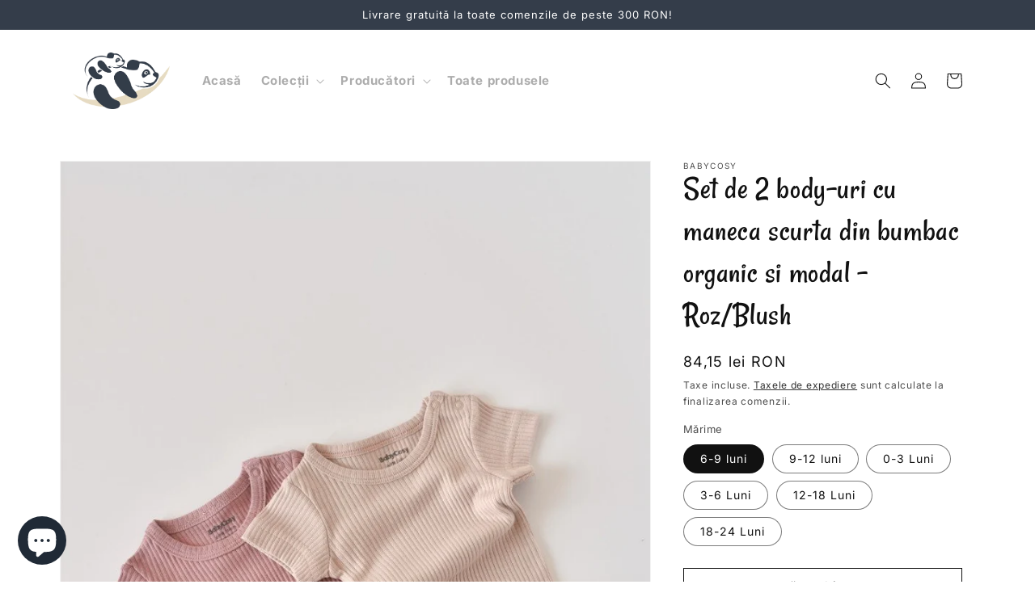

--- FILE ---
content_type: text/html; charset=utf-8
request_url: https://ursuleti.ro/products/set-de-2-body-uri-cu-maneca-scurta-din-bumbac-organic-si-modal-rozblush
body_size: 32200
content:
<!doctype html>
<html class="no-js" lang="ro-RO">
  <head>
    <meta charset="utf-8">
    <meta http-equiv="X-UA-Compatible" content="IE=edge">
    <meta name="viewport" content="width=device-width,initial-scale=1">
    <meta name="theme-color" content="#E7DCC3">
    <meta name="facebook-domain-verification" content="nsvst5p63j5ykd54o2pf5slu4efq27" />
    <link rel="canonical" href="https://ursuleti.ro/products/set-de-2-body-uri-cu-maneca-scurta-din-bumbac-organic-si-modal-rozblush">
    <link rel="preconnect" href="https://cdn.shopify.com" crossorigin><link rel="icon" type="image/png" href="//ursuleti.ro/cdn/shop/files/ursuleti-favicon.png?crop=center&height=32&v=1671106343&width=32"><link rel="apple-touch-icon" href="//ursuleti.ro/cdn/shop/files/ursuleti-apple_touch_icon_6194d2fd-6152-449f-9631-8beac722d018.png?crop=center&height=60&v=1676807601&width=60">
      <link rel="apple-touch-icon" sizes="180x180" href="//ursuleti.ro/cdn/shop/files/ursuleti-apple_touch_icon_6194d2fd-6152-449f-9631-8beac722d018.png?crop=center&height=180&v=1676807601&width=180">
      <link rel="apple-touch-icon" sizes="167x167" href="//ursuleti.ro/cdn/shop/files/ursuleti-apple_touch_icon_6194d2fd-6152-449f-9631-8beac722d018.png?crop=center&height=167&v=1676807601&width=167"><link rel="preconnect" href="https://fonts.shopifycdn.com" crossorigin><title>
      Set de 2 body-uri cu maneca scurta din bumbac organic si modal - Roz/B
 &ndash; Ursuleți</title>

    
      <meta name="description" content="Set 2 body-uri cu maneca scurta, perfect pentru zilele calde de vara. Acest model este potrivit atat pentru fetite, cat si pentru baieti. Caracteristici: - Este realizat din bumbac organic 50% - 50% modal, material certificat GOTS - Se inchide cu capse intre picioruse si la umar - Fabricat in Turcia - Informaţii privin">
    

    

<meta property="og:site_name" content="Ursuleți">
<meta property="og:url" content="https://ursuleti.ro/products/set-de-2-body-uri-cu-maneca-scurta-din-bumbac-organic-si-modal-rozblush">
<meta property="og:title" content="Set de 2 body-uri cu maneca scurta din bumbac organic si modal - Roz/B">
<meta property="og:type" content="product">
<meta property="og:description" content="Set 2 body-uri cu maneca scurta, perfect pentru zilele calde de vara. Acest model este potrivit atat pentru fetite, cat si pentru baieti. Caracteristici: - Este realizat din bumbac organic 50% - 50% modal, material certificat GOTS - Se inchide cu capse intre picioruse si la umar - Fabricat in Turcia - Informaţii privin"><meta property="og:image" content="http://ursuleti.ro/cdn/shop/products/set-de-2-body-uri-cu-maneca-scurta-din-bumbac-organic-si-modal-roz_4996.jpg?v=1675087074">
  <meta property="og:image:secure_url" content="https://ursuleti.ro/cdn/shop/products/set-de-2-body-uri-cu-maneca-scurta-din-bumbac-organic-si-modal-roz_4996.jpg?v=1675087074">
  <meta property="og:image:width" content="853">
  <meta property="og:image:height" content="1280"><meta property="og:price:amount" content="84,15">
  <meta property="og:price:currency" content="RON"><meta name="twitter:card" content="summary_large_image">
<meta name="twitter:title" content="Set de 2 body-uri cu maneca scurta din bumbac organic si modal - Roz/B">
<meta name="twitter:description" content="Set 2 body-uri cu maneca scurta, perfect pentru zilele calde de vara. Acest model este potrivit atat pentru fetite, cat si pentru baieti. Caracteristici: - Este realizat din bumbac organic 50% - 50% modal, material certificat GOTS - Se inchide cu capse intre picioruse si la umar - Fabricat in Turcia - Informaţii privin">


    <script src="//ursuleti.ro/cdn/shop/t/3/assets/constants.js?v=165488195745554878101675760409" defer="defer"></script>
    <script src="//ursuleti.ro/cdn/shop/t/3/assets/pubsub.js?v=2921868252632587581675760416" defer="defer"></script>
    <script src="//ursuleti.ro/cdn/shop/t/3/assets/global.js?v=54463335878623729191675807052" defer="defer"></script>
    <script>window.performance && window.performance.mark && window.performance.mark('shopify.content_for_header.start');</script><meta name="google-site-verification" content="dtYFPbF9GEJCKeLYZhRVzis43uZ1qqhcgOusv0Ms05Q">
<meta name="facebook-domain-verification" content="nsvst5p63j5ykd54o2pf5slu4efq27">
<meta id="shopify-digital-wallet" name="shopify-digital-wallet" content="/64881164554/digital_wallets/dialog">
<link rel="alternate" type="application/json+oembed" href="https://ursuleti.ro/products/set-de-2-body-uri-cu-maneca-scurta-din-bumbac-organic-si-modal-rozblush.oembed">
<script async="async" src="/checkouts/internal/preloads.js?locale=ro-RO"></script>
<script id="shopify-features" type="application/json">{"accessToken":"0f6ccb81aa87648fc9752abcd10bc978","betas":["rich-media-storefront-analytics"],"domain":"ursuleti.ro","predictiveSearch":true,"shopId":64881164554,"locale":"ro"}</script>
<script>var Shopify = Shopify || {};
Shopify.shop = "ursuleti.myshopify.com";
Shopify.locale = "ro-RO";
Shopify.currency = {"active":"RON","rate":"1.0"};
Shopify.country = "RO";
Shopify.theme = {"name":"ursuleti.ro\/main","id":134930104586,"schema_name":"Dawn","schema_version":"8.0.0-rc","theme_store_id":null,"role":"main"};
Shopify.theme.handle = "null";
Shopify.theme.style = {"id":null,"handle":null};
Shopify.cdnHost = "ursuleti.ro/cdn";
Shopify.routes = Shopify.routes || {};
Shopify.routes.root = "/";</script>
<script type="module">!function(o){(o.Shopify=o.Shopify||{}).modules=!0}(window);</script>
<script>!function(o){function n(){var o=[];function n(){o.push(Array.prototype.slice.apply(arguments))}return n.q=o,n}var t=o.Shopify=o.Shopify||{};t.loadFeatures=n(),t.autoloadFeatures=n()}(window);</script>
<script id="shop-js-analytics" type="application/json">{"pageType":"product"}</script>
<script defer="defer" async type="module" src="//ursuleti.ro/cdn/shopifycloud/shop-js/modules/v2/client.init-shop-cart-sync_CmBwHOPP.ro-RO.esm.js"></script>
<script defer="defer" async type="module" src="//ursuleti.ro/cdn/shopifycloud/shop-js/modules/v2/chunk.common_Dklro_9k.esm.js"></script>
<script type="module">
  await import("//ursuleti.ro/cdn/shopifycloud/shop-js/modules/v2/client.init-shop-cart-sync_CmBwHOPP.ro-RO.esm.js");
await import("//ursuleti.ro/cdn/shopifycloud/shop-js/modules/v2/chunk.common_Dklro_9k.esm.js");

  window.Shopify.SignInWithShop?.initShopCartSync?.({"fedCMEnabled":true,"windoidEnabled":true});

</script>
<script>(function() {
  var isLoaded = false;
  function asyncLoad() {
    if (isLoaded) return;
    isLoaded = true;
    var urls = ["\/\/cdn.shopify.com\/proxy\/adb72f915a77c8d42dbec2b1c82a6fcc56c7d3333148e26ee07c425133493c5b\/feed.mulwi.com\/js\/init.js?shop=ursuleti.myshopify.com\u0026sp-cache-control=cHVibGljLCBtYXgtYWdlPTkwMA"];
    for (var i = 0; i < urls.length; i++) {
      var s = document.createElement('script');
      s.type = 'text/javascript';
      s.async = true;
      s.src = urls[i];
      var x = document.getElementsByTagName('script')[0];
      x.parentNode.insertBefore(s, x);
    }
  };
  if(window.attachEvent) {
    window.attachEvent('onload', asyncLoad);
  } else {
    window.addEventListener('load', asyncLoad, false);
  }
})();</script>
<script id="__st">var __st={"a":64881164554,"offset":7200,"reqid":"4c2ba1b0-1f8a-4483-a248-d4d92e3003ba-1768924424","pageurl":"ursuleti.ro\/products\/set-de-2-body-uri-cu-maneca-scurta-din-bumbac-organic-si-modal-rozblush","u":"dfbaadd280e3","p":"product","rtyp":"product","rid":8126460297482};</script>
<script>window.ShopifyPaypalV4VisibilityTracking = true;</script>
<script id="captcha-bootstrap">!function(){'use strict';const t='contact',e='account',n='new_comment',o=[[t,t],['blogs',n],['comments',n],[t,'customer']],c=[[e,'customer_login'],[e,'guest_login'],[e,'recover_customer_password'],[e,'create_customer']],r=t=>t.map((([t,e])=>`form[action*='/${t}']:not([data-nocaptcha='true']) input[name='form_type'][value='${e}']`)).join(','),a=t=>()=>t?[...document.querySelectorAll(t)].map((t=>t.form)):[];function s(){const t=[...o],e=r(t);return a(e)}const i='password',u='form_key',d=['recaptcha-v3-token','g-recaptcha-response','h-captcha-response',i],f=()=>{try{return window.sessionStorage}catch{return}},m='__shopify_v',_=t=>t.elements[u];function p(t,e,n=!1){try{const o=window.sessionStorage,c=JSON.parse(o.getItem(e)),{data:r}=function(t){const{data:e,action:n}=t;return t[m]||n?{data:e,action:n}:{data:t,action:n}}(c);for(const[e,n]of Object.entries(r))t.elements[e]&&(t.elements[e].value=n);n&&o.removeItem(e)}catch(o){console.error('form repopulation failed',{error:o})}}const l='form_type',E='cptcha';function T(t){t.dataset[E]=!0}const w=window,h=w.document,L='Shopify',v='ce_forms',y='captcha';let A=!1;((t,e)=>{const n=(g='f06e6c50-85a8-45c8-87d0-21a2b65856fe',I='https://cdn.shopify.com/shopifycloud/storefront-forms-hcaptcha/ce_storefront_forms_captcha_hcaptcha.v1.5.2.iife.js',D={infoText:'Protejat prin hCaptcha',privacyText:'Confidențialitate',termsText:'Condiții'},(t,e,n)=>{const o=w[L][v],c=o.bindForm;if(c)return c(t,g,e,D).then(n);var r;o.q.push([[t,g,e,D],n]),r=I,A||(h.body.append(Object.assign(h.createElement('script'),{id:'captcha-provider',async:!0,src:r})),A=!0)});var g,I,D;w[L]=w[L]||{},w[L][v]=w[L][v]||{},w[L][v].q=[],w[L][y]=w[L][y]||{},w[L][y].protect=function(t,e){n(t,void 0,e),T(t)},Object.freeze(w[L][y]),function(t,e,n,w,h,L){const[v,y,A,g]=function(t,e,n){const i=e?o:[],u=t?c:[],d=[...i,...u],f=r(d),m=r(i),_=r(d.filter((([t,e])=>n.includes(e))));return[a(f),a(m),a(_),s()]}(w,h,L),I=t=>{const e=t.target;return e instanceof HTMLFormElement?e:e&&e.form},D=t=>v().includes(t);t.addEventListener('submit',(t=>{const e=I(t);if(!e)return;const n=D(e)&&!e.dataset.hcaptchaBound&&!e.dataset.recaptchaBound,o=_(e),c=g().includes(e)&&(!o||!o.value);(n||c)&&t.preventDefault(),c&&!n&&(function(t){try{if(!f())return;!function(t){const e=f();if(!e)return;const n=_(t);if(!n)return;const o=n.value;o&&e.removeItem(o)}(t);const e=Array.from(Array(32),(()=>Math.random().toString(36)[2])).join('');!function(t,e){_(t)||t.append(Object.assign(document.createElement('input'),{type:'hidden',name:u})),t.elements[u].value=e}(t,e),function(t,e){const n=f();if(!n)return;const o=[...t.querySelectorAll(`input[type='${i}']`)].map((({name:t})=>t)),c=[...d,...o],r={};for(const[a,s]of new FormData(t).entries())c.includes(a)||(r[a]=s);n.setItem(e,JSON.stringify({[m]:1,action:t.action,data:r}))}(t,e)}catch(e){console.error('failed to persist form',e)}}(e),e.submit())}));const S=(t,e)=>{t&&!t.dataset[E]&&(n(t,e.some((e=>e===t))),T(t))};for(const o of['focusin','change'])t.addEventListener(o,(t=>{const e=I(t);D(e)&&S(e,y())}));const B=e.get('form_key'),M=e.get(l),P=B&&M;t.addEventListener('DOMContentLoaded',(()=>{const t=y();if(P)for(const e of t)e.elements[l].value===M&&p(e,B);[...new Set([...A(),...v().filter((t=>'true'===t.dataset.shopifyCaptcha))])].forEach((e=>S(e,t)))}))}(h,new URLSearchParams(w.location.search),n,t,e,['guest_login'])})(!0,!0)}();</script>
<script integrity="sha256-4kQ18oKyAcykRKYeNunJcIwy7WH5gtpwJnB7kiuLZ1E=" data-source-attribution="shopify.loadfeatures" defer="defer" src="//ursuleti.ro/cdn/shopifycloud/storefront/assets/storefront/load_feature-a0a9edcb.js" crossorigin="anonymous"></script>
<script data-source-attribution="shopify.dynamic_checkout.dynamic.init">var Shopify=Shopify||{};Shopify.PaymentButton=Shopify.PaymentButton||{isStorefrontPortableWallets:!0,init:function(){window.Shopify.PaymentButton.init=function(){};var t=document.createElement("script");t.src="https://ursuleti.ro/cdn/shopifycloud/portable-wallets/latest/portable-wallets.ro.js",t.type="module",document.head.appendChild(t)}};
</script>
<script data-source-attribution="shopify.dynamic_checkout.buyer_consent">
  function portableWalletsHideBuyerConsent(e){var t=document.getElementById("shopify-buyer-consent"),n=document.getElementById("shopify-subscription-policy-button");t&&n&&(t.classList.add("hidden"),t.setAttribute("aria-hidden","true"),n.removeEventListener("click",e))}function portableWalletsShowBuyerConsent(e){var t=document.getElementById("shopify-buyer-consent"),n=document.getElementById("shopify-subscription-policy-button");t&&n&&(t.classList.remove("hidden"),t.removeAttribute("aria-hidden"),n.addEventListener("click",e))}window.Shopify?.PaymentButton&&(window.Shopify.PaymentButton.hideBuyerConsent=portableWalletsHideBuyerConsent,window.Shopify.PaymentButton.showBuyerConsent=portableWalletsShowBuyerConsent);
</script>
<script>
  function portableWalletsCleanup(e){e&&e.src&&console.error("Failed to load portable wallets script "+e.src);var t=document.querySelectorAll("shopify-accelerated-checkout .shopify-payment-button__skeleton, shopify-accelerated-checkout-cart .wallet-cart-button__skeleton"),e=document.getElementById("shopify-buyer-consent");for(let e=0;e<t.length;e++)t[e].remove();e&&e.remove()}function portableWalletsNotLoadedAsModule(e){e instanceof ErrorEvent&&"string"==typeof e.message&&e.message.includes("import.meta")&&"string"==typeof e.filename&&e.filename.includes("portable-wallets")&&(window.removeEventListener("error",portableWalletsNotLoadedAsModule),window.Shopify.PaymentButton.failedToLoad=e,"loading"===document.readyState?document.addEventListener("DOMContentLoaded",window.Shopify.PaymentButton.init):window.Shopify.PaymentButton.init())}window.addEventListener("error",portableWalletsNotLoadedAsModule);
</script>

<script type="module" src="https://ursuleti.ro/cdn/shopifycloud/portable-wallets/latest/portable-wallets.ro.js" onError="portableWalletsCleanup(this)" crossorigin="anonymous"></script>
<script nomodule>
  document.addEventListener("DOMContentLoaded", portableWalletsCleanup);
</script>

<script id='scb4127' type='text/javascript' async='' src='https://ursuleti.ro/cdn/shopifycloud/privacy-banner/storefront-banner.js'></script><link id="shopify-accelerated-checkout-styles" rel="stylesheet" media="screen" href="https://ursuleti.ro/cdn/shopifycloud/portable-wallets/latest/accelerated-checkout-backwards-compat.css" crossorigin="anonymous">
<style id="shopify-accelerated-checkout-cart">
        #shopify-buyer-consent {
  margin-top: 1em;
  display: inline-block;
  width: 100%;
}

#shopify-buyer-consent.hidden {
  display: none;
}

#shopify-subscription-policy-button {
  background: none;
  border: none;
  padding: 0;
  text-decoration: underline;
  font-size: inherit;
  cursor: pointer;
}

#shopify-subscription-policy-button::before {
  box-shadow: none;
}

      </style>
<script id="sections-script" data-sections="header" defer="defer" src="//ursuleti.ro/cdn/shop/t/3/compiled_assets/scripts.js?v=6366"></script>
<script>window.performance && window.performance.mark && window.performance.mark('shopify.content_for_header.end');</script>


    <style data-shopify>
      @font-face {
  font-family: Inter;
  font-weight: 400;
  font-style: normal;
  font-display: swap;
  src: url("//ursuleti.ro/cdn/fonts/inter/inter_n4.b2a3f24c19b4de56e8871f609e73ca7f6d2e2bb9.woff2") format("woff2"),
       url("//ursuleti.ro/cdn/fonts/inter/inter_n4.af8052d517e0c9ffac7b814872cecc27ae1fa132.woff") format("woff");
}

      @font-face {
  font-family: Inter;
  font-weight: 700;
  font-style: normal;
  font-display: swap;
  src: url("//ursuleti.ro/cdn/fonts/inter/inter_n7.02711e6b374660cfc7915d1afc1c204e633421e4.woff2") format("woff2"),
       url("//ursuleti.ro/cdn/fonts/inter/inter_n7.6dab87426f6b8813070abd79972ceaf2f8d3b012.woff") format("woff");
}

      @font-face {
  font-family: Inter;
  font-weight: 400;
  font-style: italic;
  font-display: swap;
  src: url("//ursuleti.ro/cdn/fonts/inter/inter_i4.feae1981dda792ab80d117249d9c7e0f1017e5b3.woff2") format("woff2"),
       url("//ursuleti.ro/cdn/fonts/inter/inter_i4.62773b7113d5e5f02c71486623cf828884c85c6e.woff") format("woff");
}

      @font-face {
  font-family: Inter;
  font-weight: 700;
  font-style: italic;
  font-display: swap;
  src: url("//ursuleti.ro/cdn/fonts/inter/inter_i7.b377bcd4cc0f160622a22d638ae7e2cd9b86ea4c.woff2") format("woff2"),
       url("//ursuleti.ro/cdn/fonts/inter/inter_i7.7c69a6a34e3bb44fcf6f975857e13b9a9b25beb4.woff") format("woff");
}

      @font-face {
  font-family: Inter;
  font-weight: 400;
  font-style: normal;
  font-display: swap;
  src: url("//ursuleti.ro/cdn/fonts/inter/inter_n4.b2a3f24c19b4de56e8871f609e73ca7f6d2e2bb9.woff2") format("woff2"),
       url("//ursuleti.ro/cdn/fonts/inter/inter_n4.af8052d517e0c9ffac7b814872cecc27ae1fa132.woff") format("woff");
}

      @font-face {
  font-family: "Ursuleti";
  src: url("//ursuleti.ro/cdn/shop/t/3/assets/Ursuleti-Regular.otf?v=146097146875133036901670427689") format("opentype"),
  url("//ursuleti.ro/cdn/shop/t/3/assets/Ursuleti-Regular.woff?v=143384120432036535871670427690") format("woff"),
  url("//ursuleti.ro/cdn/shop/t/3/assets/Ursuleti-Regular.woff2?v=867934699404071181670427691") format("woff2")
}

      :root {
        --font-body-family: Inter, sans-serif;
        --font-body-style: normal;
        --font-body-weight: 400;
        --font-body-weight-bold: 700;

        --font-heading-family: Inter, sans-serif;
        --font-heading-style: normal;
        --font-heading-weight: 400;

        --font-large-heading-family: 'Ursuleti', Inter, sans-serif;
        --font-large-heading-style: normal;
        --font-large-heading-weight: 400;

        --font-body-scale: 1.0;
        --font-heading-scale: 1.0;
        --font-large-heading-scale: 1.0;

        --color-base-text: 17, 17, 17;
        --color-shadow: 17, 17, 17;
        --color-base-background-1: 255, 255, 255;
        --color-base-background-2: 243, 243, 243;
        --color-base-background-3: 255, 253, 247;
        --color-base-background-4: 255, 254, 252;
        --color-base-solid-button-labels: 255, 255, 255;
        --color-base-outline-button-labels: 17, 17, 17;
        --color-base-accent-1: 52, 61, 74;
        --color-base-accent-2: 231, 220, 195;
        --payment-terms-background-color: #ffffff;

        --gradient-base-background-1: #ffffff;
        --gradient-base-background-2: #f3f3f3;
        --gradient-base-background-3: #FFFDF7;
        --gradient-base-background-4: #FFFEFC;
        --gradient-base-accent-1: #343D4A;
        --gradient-base-accent-2: #E7DCC3;

        --media-padding: px;
        --media-border-opacity: 0.05;
        --media-border-width: 1px;
        --media-radius: 0px;
        --media-shadow-opacity: 0.0;
        --media-shadow-horizontal-offset: 0px;
        --media-shadow-vertical-offset: 4px;
        --media-shadow-blur-radius: 5px;
        --media-shadow-visible: 0;

        --page-width: 120rem;
        --page-width-margin: 0rem;

        --product-card-image-padding: 0.0rem;
        --product-card-corner-radius: 0.0rem;
        --product-card-text-alignment: left;
        --product-card-border-width: 0.0rem;
        --product-card-border-opacity: 0.1;
        --product-card-shadow-opacity: 0.0;
        --product-card-shadow-visible: 0;
        --product-card-shadow-horizontal-offset: 0.0rem;
        --product-card-shadow-vertical-offset: 0.4rem;
        --product-card-shadow-blur-radius: 0.5rem;

        --collection-card-image-padding: 0.0rem;
        --collection-card-corner-radius: 0.0rem;
        --collection-card-text-alignment: left;
        --collection-card-border-width: 0.0rem;
        --collection-card-border-opacity: 0.1;
        --collection-card-shadow-opacity: 0.0;
        --collection-card-shadow-visible: 0;
        --collection-card-shadow-horizontal-offset: 0.0rem;
        --collection-card-shadow-vertical-offset: 0.4rem;
        --collection-card-shadow-blur-radius: 0.5rem;

        --blog-card-image-padding: 0.0rem;
        --blog-card-corner-radius: 0.0rem;
        --blog-card-text-alignment: left;
        --blog-card-border-width: 0.0rem;
        --blog-card-border-opacity: 0.1;
        --blog-card-shadow-opacity: 0.0;
        --blog-card-shadow-visible: 0;
        --blog-card-shadow-horizontal-offset: 0.0rem;
        --blog-card-shadow-vertical-offset: 0.4rem;
        --blog-card-shadow-blur-radius: 0.5rem;

        --badge-corner-radius: 4.0rem;

        --popup-border-width: 1px;
        --popup-border-opacity: 0.1;
        --popup-corner-radius: 0px;
        --popup-shadow-opacity: 0.0;
        --popup-shadow-horizontal-offset: 0px;
        --popup-shadow-vertical-offset: 4px;
        --popup-shadow-blur-radius: 5px;

        --drawer-border-width: 1px;
        --drawer-border-opacity: 0.1;
        --drawer-shadow-opacity: 0.0;
        --drawer-shadow-horizontal-offset: 0px;
        --drawer-shadow-vertical-offset: 4px;
        --drawer-shadow-blur-radius: 5px;

        --spacing-sections-desktop: 0px;
        --spacing-sections-mobile: 0px;

        --grid-desktop-vertical-spacing: 16px;
        --grid-desktop-horizontal-spacing: 32px;
        --grid-mobile-vertical-spacing: 8px;
        --grid-mobile-horizontal-spacing: 16px;

        --text-boxes-border-opacity: 0.1;
        --text-boxes-border-width: 0px;
        --text-boxes-radius: 0px;
        --text-boxes-shadow-opacity: 0.0;
        --text-boxes-shadow-visible: 0;
        --text-boxes-shadow-horizontal-offset: 0px;
        --text-boxes-shadow-vertical-offset: 4px;
        --text-boxes-shadow-blur-radius: 5px;

        --buttons-radius: 0px;
        --buttons-radius-outset: 0px;
        --buttons-border-width: 1px;
        --buttons-border-opacity: 1.0;
        --buttons-shadow-opacity: 0.0;
        --buttons-shadow-visible: 0;
        --buttons-shadow-horizontal-offset: 0px;
        --buttons-shadow-vertical-offset: 4px;
        --buttons-shadow-blur-radius: 5px;
        --buttons-border-offset: 0px;

        --inputs-radius: 0px;
        --inputs-border-width: 1px;
        --inputs-border-opacity: 0.55;
        --inputs-shadow-opacity: 0.0;
        --inputs-shadow-horizontal-offset: 0px;
        --inputs-margin-offset: 0px;
        --inputs-shadow-vertical-offset: 4px;
        --inputs-shadow-blur-radius: 5px;
        --inputs-radius-outset: 0px;

        --variant-pills-radius: 40px;
        --variant-pills-border-width: 1px;
        --variant-pills-border-opacity: 0.55;
        --variant-pills-shadow-opacity: 0.0;
        --variant-pills-shadow-horizontal-offset: 0px;
        --variant-pills-shadow-vertical-offset: 4px;
        --variant-pills-shadow-blur-radius: 5px;
      }

      *,
      *::before,
      *::after {
        box-sizing: inherit;
      }

      html {
        box-sizing: border-box;
        font-size: calc(var(--font-body-scale) * 62.5%);
        height: 100%;
      }

      body {
        display: grid;
        grid-template-rows: auto auto 1fr auto;
        grid-template-columns: 100%;
        min-height: 100%;
        margin: 0;
        font-size: 1.5rem;
        letter-spacing: 0.06rem;
        line-height: calc(1 + 0.8 / var(--font-body-scale));
        font-family: var(--font-body-family);
        font-style: var(--font-body-style);
        font-weight: var(--font-body-weight);
      }

      @media screen and (min-width: 750px) {
        body {
          font-size: 1.6rem;
        }
      }
    </style>

    <link href="//ursuleti.ro/cdn/shop/t/3/assets/base.css?v=31101353422425768531677490564" rel="stylesheet" type="text/css" media="all" />
<link rel="preload" as="font" href="//ursuleti.ro/cdn/fonts/inter/inter_n4.b2a3f24c19b4de56e8871f609e73ca7f6d2e2bb9.woff2" type="font/woff2" crossorigin><link rel="preload" as="font" href="//ursuleti.ro/cdn/fonts/inter/inter_n4.b2a3f24c19b4de56e8871f609e73ca7f6d2e2bb9.woff2" type="font/woff2" crossorigin><link rel="stylesheet" href="//ursuleti.ro/cdn/shop/t/3/assets/component-predictive-search.css?v=85913294783299393391675760405" media="print" onload="this.media='all'"><script>
      document.documentElement.className = document.documentElement.className.replace('no-js', 'js');
      if (Shopify.designMode) {
        document.documentElement.classList.add('shopify-design-mode');
      }
       
      var xConnector = { 'token': 'f1b68f0aa4d8ac775060b472768031662026012017' };
    </script>
  <script src="https://cdn.shopify.com/extensions/e4b3a77b-20c9-4161-b1bb-deb87046128d/inbox-1253/assets/inbox-chat-loader.js" type="text/javascript" defer="defer"></script>
<link href="https://monorail-edge.shopifysvc.com" rel="dns-prefetch">
<script>(function(){if ("sendBeacon" in navigator && "performance" in window) {try {var session_token_from_headers = performance.getEntriesByType('navigation')[0].serverTiming.find(x => x.name == '_s').description;} catch {var session_token_from_headers = undefined;}var session_cookie_matches = document.cookie.match(/_shopify_s=([^;]*)/);var session_token_from_cookie = session_cookie_matches && session_cookie_matches.length === 2 ? session_cookie_matches[1] : "";var session_token = session_token_from_headers || session_token_from_cookie || "";function handle_abandonment_event(e) {var entries = performance.getEntries().filter(function(entry) {return /monorail-edge.shopifysvc.com/.test(entry.name);});if (!window.abandonment_tracked && entries.length === 0) {window.abandonment_tracked = true;var currentMs = Date.now();var navigation_start = performance.timing.navigationStart;var payload = {shop_id: 64881164554,url: window.location.href,navigation_start,duration: currentMs - navigation_start,session_token,page_type: "product"};window.navigator.sendBeacon("https://monorail-edge.shopifysvc.com/v1/produce", JSON.stringify({schema_id: "online_store_buyer_site_abandonment/1.1",payload: payload,metadata: {event_created_at_ms: currentMs,event_sent_at_ms: currentMs}}));}}window.addEventListener('pagehide', handle_abandonment_event);}}());</script>
<script id="web-pixels-manager-setup">(function e(e,d,r,n,o){if(void 0===o&&(o={}),!Boolean(null===(a=null===(i=window.Shopify)||void 0===i?void 0:i.analytics)||void 0===a?void 0:a.replayQueue)){var i,a;window.Shopify=window.Shopify||{};var t=window.Shopify;t.analytics=t.analytics||{};var s=t.analytics;s.replayQueue=[],s.publish=function(e,d,r){return s.replayQueue.push([e,d,r]),!0};try{self.performance.mark("wpm:start")}catch(e){}var l=function(){var e={modern:/Edge?\/(1{2}[4-9]|1[2-9]\d|[2-9]\d{2}|\d{4,})\.\d+(\.\d+|)|Firefox\/(1{2}[4-9]|1[2-9]\d|[2-9]\d{2}|\d{4,})\.\d+(\.\d+|)|Chrom(ium|e)\/(9{2}|\d{3,})\.\d+(\.\d+|)|(Maci|X1{2}).+ Version\/(15\.\d+|(1[6-9]|[2-9]\d|\d{3,})\.\d+)([,.]\d+|)( \(\w+\)|)( Mobile\/\w+|) Safari\/|Chrome.+OPR\/(9{2}|\d{3,})\.\d+\.\d+|(CPU[ +]OS|iPhone[ +]OS|CPU[ +]iPhone|CPU IPhone OS|CPU iPad OS)[ +]+(15[._]\d+|(1[6-9]|[2-9]\d|\d{3,})[._]\d+)([._]\d+|)|Android:?[ /-](13[3-9]|1[4-9]\d|[2-9]\d{2}|\d{4,})(\.\d+|)(\.\d+|)|Android.+Firefox\/(13[5-9]|1[4-9]\d|[2-9]\d{2}|\d{4,})\.\d+(\.\d+|)|Android.+Chrom(ium|e)\/(13[3-9]|1[4-9]\d|[2-9]\d{2}|\d{4,})\.\d+(\.\d+|)|SamsungBrowser\/([2-9]\d|\d{3,})\.\d+/,legacy:/Edge?\/(1[6-9]|[2-9]\d|\d{3,})\.\d+(\.\d+|)|Firefox\/(5[4-9]|[6-9]\d|\d{3,})\.\d+(\.\d+|)|Chrom(ium|e)\/(5[1-9]|[6-9]\d|\d{3,})\.\d+(\.\d+|)([\d.]+$|.*Safari\/(?![\d.]+ Edge\/[\d.]+$))|(Maci|X1{2}).+ Version\/(10\.\d+|(1[1-9]|[2-9]\d|\d{3,})\.\d+)([,.]\d+|)( \(\w+\)|)( Mobile\/\w+|) Safari\/|Chrome.+OPR\/(3[89]|[4-9]\d|\d{3,})\.\d+\.\d+|(CPU[ +]OS|iPhone[ +]OS|CPU[ +]iPhone|CPU IPhone OS|CPU iPad OS)[ +]+(10[._]\d+|(1[1-9]|[2-9]\d|\d{3,})[._]\d+)([._]\d+|)|Android:?[ /-](13[3-9]|1[4-9]\d|[2-9]\d{2}|\d{4,})(\.\d+|)(\.\d+|)|Mobile Safari.+OPR\/([89]\d|\d{3,})\.\d+\.\d+|Android.+Firefox\/(13[5-9]|1[4-9]\d|[2-9]\d{2}|\d{4,})\.\d+(\.\d+|)|Android.+Chrom(ium|e)\/(13[3-9]|1[4-9]\d|[2-9]\d{2}|\d{4,})\.\d+(\.\d+|)|Android.+(UC? ?Browser|UCWEB|U3)[ /]?(15\.([5-9]|\d{2,})|(1[6-9]|[2-9]\d|\d{3,})\.\d+)\.\d+|SamsungBrowser\/(5\.\d+|([6-9]|\d{2,})\.\d+)|Android.+MQ{2}Browser\/(14(\.(9|\d{2,})|)|(1[5-9]|[2-9]\d|\d{3,})(\.\d+|))(\.\d+|)|K[Aa][Ii]OS\/(3\.\d+|([4-9]|\d{2,})\.\d+)(\.\d+|)/},d=e.modern,r=e.legacy,n=navigator.userAgent;return n.match(d)?"modern":n.match(r)?"legacy":"unknown"}(),u="modern"===l?"modern":"legacy",c=(null!=n?n:{modern:"",legacy:""})[u],f=function(e){return[e.baseUrl,"/wpm","/b",e.hashVersion,"modern"===e.buildTarget?"m":"l",".js"].join("")}({baseUrl:d,hashVersion:r,buildTarget:u}),m=function(e){var d=e.version,r=e.bundleTarget,n=e.surface,o=e.pageUrl,i=e.monorailEndpoint;return{emit:function(e){var a=e.status,t=e.errorMsg,s=(new Date).getTime(),l=JSON.stringify({metadata:{event_sent_at_ms:s},events:[{schema_id:"web_pixels_manager_load/3.1",payload:{version:d,bundle_target:r,page_url:o,status:a,surface:n,error_msg:t},metadata:{event_created_at_ms:s}}]});if(!i)return console&&console.warn&&console.warn("[Web Pixels Manager] No Monorail endpoint provided, skipping logging."),!1;try{return self.navigator.sendBeacon.bind(self.navigator)(i,l)}catch(e){}var u=new XMLHttpRequest;try{return u.open("POST",i,!0),u.setRequestHeader("Content-Type","text/plain"),u.send(l),!0}catch(e){return console&&console.warn&&console.warn("[Web Pixels Manager] Got an unhandled error while logging to Monorail."),!1}}}}({version:r,bundleTarget:l,surface:e.surface,pageUrl:self.location.href,monorailEndpoint:e.monorailEndpoint});try{o.browserTarget=l,function(e){var d=e.src,r=e.async,n=void 0===r||r,o=e.onload,i=e.onerror,a=e.sri,t=e.scriptDataAttributes,s=void 0===t?{}:t,l=document.createElement("script"),u=document.querySelector("head"),c=document.querySelector("body");if(l.async=n,l.src=d,a&&(l.integrity=a,l.crossOrigin="anonymous"),s)for(var f in s)if(Object.prototype.hasOwnProperty.call(s,f))try{l.dataset[f]=s[f]}catch(e){}if(o&&l.addEventListener("load",o),i&&l.addEventListener("error",i),u)u.appendChild(l);else{if(!c)throw new Error("Did not find a head or body element to append the script");c.appendChild(l)}}({src:f,async:!0,onload:function(){if(!function(){var e,d;return Boolean(null===(d=null===(e=window.Shopify)||void 0===e?void 0:e.analytics)||void 0===d?void 0:d.initialized)}()){var d=window.webPixelsManager.init(e)||void 0;if(d){var r=window.Shopify.analytics;r.replayQueue.forEach((function(e){var r=e[0],n=e[1],o=e[2];d.publishCustomEvent(r,n,o)})),r.replayQueue=[],r.publish=d.publishCustomEvent,r.visitor=d.visitor,r.initialized=!0}}},onerror:function(){return m.emit({status:"failed",errorMsg:"".concat(f," has failed to load")})},sri:function(e){var d=/^sha384-[A-Za-z0-9+/=]+$/;return"string"==typeof e&&d.test(e)}(c)?c:"",scriptDataAttributes:o}),m.emit({status:"loading"})}catch(e){m.emit({status:"failed",errorMsg:(null==e?void 0:e.message)||"Unknown error"})}}})({shopId: 64881164554,storefrontBaseUrl: "https://ursuleti.ro",extensionsBaseUrl: "https://extensions.shopifycdn.com/cdn/shopifycloud/web-pixels-manager",monorailEndpoint: "https://monorail-edge.shopifysvc.com/unstable/produce_batch",surface: "storefront-renderer",enabledBetaFlags: ["2dca8a86"],webPixelsConfigList: [{"id":"1198719242","configuration":"{\"config\":\"{\\\"pixel_id\\\":\\\"AW-11098573799\\\",\\\"target_country\\\":\\\"RO\\\",\\\"gtag_events\\\":[{\\\"type\\\":\\\"begin_checkout\\\",\\\"action_label\\\":\\\"AW-11098573799\\\/wkEGCKbysZkYEOeXm6wp\\\"},{\\\"type\\\":\\\"search\\\",\\\"action_label\\\":\\\"AW-11098573799\\\/4AToCKDysZkYEOeXm6wp\\\"},{\\\"type\\\":\\\"view_item\\\",\\\"action_label\\\":[\\\"AW-11098573799\\\/LrI7CJ3ysZkYEOeXm6wp\\\",\\\"MC-VBELKW6XXY\\\"]},{\\\"type\\\":\\\"purchase\\\",\\\"action_label\\\":[\\\"AW-11098573799\\\/hPVTCJfysZkYEOeXm6wp\\\",\\\"MC-VBELKW6XXY\\\"]},{\\\"type\\\":\\\"page_view\\\",\\\"action_label\\\":[\\\"AW-11098573799\\\/3kBkCJrysZkYEOeXm6wp\\\",\\\"MC-VBELKW6XXY\\\"]},{\\\"type\\\":\\\"add_payment_info\\\",\\\"action_label\\\":\\\"AW-11098573799\\\/iKHMCKnysZkYEOeXm6wp\\\"},{\\\"type\\\":\\\"add_to_cart\\\",\\\"action_label\\\":\\\"AW-11098573799\\\/s1w1CKPysZkYEOeXm6wp\\\"}],\\\"enable_monitoring_mode\\\":false}\"}","eventPayloadVersion":"v1","runtimeContext":"OPEN","scriptVersion":"b2a88bafab3e21179ed38636efcd8a93","type":"APP","apiClientId":1780363,"privacyPurposes":[],"dataSharingAdjustments":{"protectedCustomerApprovalScopes":["read_customer_address","read_customer_email","read_customer_name","read_customer_personal_data","read_customer_phone"]}},{"id":"444596490","configuration":"{\"pixel_id\":\"574017838097944\",\"pixel_type\":\"facebook_pixel\",\"metaapp_system_user_token\":\"-\"}","eventPayloadVersion":"v1","runtimeContext":"OPEN","scriptVersion":"ca16bc87fe92b6042fbaa3acc2fbdaa6","type":"APP","apiClientId":2329312,"privacyPurposes":["ANALYTICS","MARKETING","SALE_OF_DATA"],"dataSharingAdjustments":{"protectedCustomerApprovalScopes":["read_customer_address","read_customer_email","read_customer_name","read_customer_personal_data","read_customer_phone"]}},{"id":"35062026","configuration":"{\"myshopifyDomain\":\"ursuleti.myshopify.com\"}","eventPayloadVersion":"v1","runtimeContext":"STRICT","scriptVersion":"23b97d18e2aa74363140dc29c9284e87","type":"APP","apiClientId":2775569,"privacyPurposes":["ANALYTICS","MARKETING","SALE_OF_DATA"],"dataSharingAdjustments":{"protectedCustomerApprovalScopes":["read_customer_address","read_customer_email","read_customer_name","read_customer_phone","read_customer_personal_data"]}},{"id":"shopify-app-pixel","configuration":"{}","eventPayloadVersion":"v1","runtimeContext":"STRICT","scriptVersion":"0450","apiClientId":"shopify-pixel","type":"APP","privacyPurposes":["ANALYTICS","MARKETING"]},{"id":"shopify-custom-pixel","eventPayloadVersion":"v1","runtimeContext":"LAX","scriptVersion":"0450","apiClientId":"shopify-pixel","type":"CUSTOM","privacyPurposes":["ANALYTICS","MARKETING"]}],isMerchantRequest: false,initData: {"shop":{"name":"Ursuleți","paymentSettings":{"currencyCode":"RON"},"myshopifyDomain":"ursuleti.myshopify.com","countryCode":"RO","storefrontUrl":"https:\/\/ursuleti.ro"},"customer":null,"cart":null,"checkout":null,"productVariants":[{"price":{"amount":84.15,"currencyCode":"RON"},"product":{"title":"Set de 2 body-uri cu maneca scurta din bumbac organic si modal - Roz\/Blush","vendor":"BabyCosy","id":"8126460297482","untranslatedTitle":"Set de 2 body-uri cu maneca scurta din bumbac organic si modal - Roz\/Blush","url":"\/products\/set-de-2-body-uri-cu-maneca-scurta-din-bumbac-organic-si-modal-rozblush","type":"Body"},"id":"44217640190218","image":{"src":"\/\/ursuleti.ro\/cdn\/shop\/products\/set-de-2-body-uri-cu-maneca-scurta-din-bumbac-organic-si-modal-roz_4996.jpg?v=1675087074"},"sku":"BC-CSYM11207-6","title":"6-9 luni","untranslatedTitle":"6-9 luni"},{"price":{"amount":84.15,"currencyCode":"RON"},"product":{"title":"Set de 2 body-uri cu maneca scurta din bumbac organic si modal - Roz\/Blush","vendor":"BabyCosy","id":"8126460297482","untranslatedTitle":"Set de 2 body-uri cu maneca scurta din bumbac organic si modal - Roz\/Blush","url":"\/products\/set-de-2-body-uri-cu-maneca-scurta-din-bumbac-organic-si-modal-rozblush","type":"Body"},"id":"44217640222986","image":{"src":"\/\/ursuleti.ro\/cdn\/shop\/products\/set-de-2-body-uri-cu-maneca-scurta-din-bumbac-organic-si-modal-roz_4996.jpg?v=1675087074"},"sku":"BC-CSYM11207-9","title":"9-12 luni","untranslatedTitle":"9-12 luni"},{"price":{"amount":84.15,"currencyCode":"RON"},"product":{"title":"Set de 2 body-uri cu maneca scurta din bumbac organic si modal - Roz\/Blush","vendor":"BabyCosy","id":"8126460297482","untranslatedTitle":"Set de 2 body-uri cu maneca scurta din bumbac organic si modal - Roz\/Blush","url":"\/products\/set-de-2-body-uri-cu-maneca-scurta-din-bumbac-organic-si-modal-rozblush","type":"Body"},"id":"44217640255754","image":{"src":"\/\/ursuleti.ro\/cdn\/shop\/products\/set-de-2-body-uri-cu-maneca-scurta-din-bumbac-organic-si-modal-roz_4996.jpg?v=1675087074"},"sku":"BC-CSYM11207-0","title":"0-3 Luni","untranslatedTitle":"0-3 Luni"},{"price":{"amount":84.15,"currencyCode":"RON"},"product":{"title":"Set de 2 body-uri cu maneca scurta din bumbac organic si modal - Roz\/Blush","vendor":"BabyCosy","id":"8126460297482","untranslatedTitle":"Set de 2 body-uri cu maneca scurta din bumbac organic si modal - Roz\/Blush","url":"\/products\/set-de-2-body-uri-cu-maneca-scurta-din-bumbac-organic-si-modal-rozblush","type":"Body"},"id":"44217640288522","image":{"src":"\/\/ursuleti.ro\/cdn\/shop\/products\/set-de-2-body-uri-cu-maneca-scurta-din-bumbac-organic-si-modal-roz_4996.jpg?v=1675087074"},"sku":"BC-CSYM11207-3","title":"3-6 Luni","untranslatedTitle":"3-6 Luni"},{"price":{"amount":84.15,"currencyCode":"RON"},"product":{"title":"Set de 2 body-uri cu maneca scurta din bumbac organic si modal - Roz\/Blush","vendor":"BabyCosy","id":"8126460297482","untranslatedTitle":"Set de 2 body-uri cu maneca scurta din bumbac organic si modal - Roz\/Blush","url":"\/products\/set-de-2-body-uri-cu-maneca-scurta-din-bumbac-organic-si-modal-rozblush","type":"Body"},"id":"44217640321290","image":{"src":"\/\/ursuleti.ro\/cdn\/shop\/products\/set-de-2-body-uri-cu-maneca-scurta-din-bumbac-organic-si-modal-roz_4996.jpg?v=1675087074"},"sku":"BC-CSYM11207-12","title":"12-18 Luni","untranslatedTitle":"12-18 Luni"},{"price":{"amount":84.15,"currencyCode":"RON"},"product":{"title":"Set de 2 body-uri cu maneca scurta din bumbac organic si modal - Roz\/Blush","vendor":"BabyCosy","id":"8126460297482","untranslatedTitle":"Set de 2 body-uri cu maneca scurta din bumbac organic si modal - Roz\/Blush","url":"\/products\/set-de-2-body-uri-cu-maneca-scurta-din-bumbac-organic-si-modal-rozblush","type":"Body"},"id":"44217640354058","image":{"src":"\/\/ursuleti.ro\/cdn\/shop\/products\/set-de-2-body-uri-cu-maneca-scurta-din-bumbac-organic-si-modal-roz_4996.jpg?v=1675087074"},"sku":"BC-CSYM11207-18","title":"18-24 Luni","untranslatedTitle":"18-24 Luni"}],"purchasingCompany":null},},"https://ursuleti.ro/cdn","fcfee988w5aeb613cpc8e4bc33m6693e112",{"modern":"","legacy":""},{"shopId":"64881164554","storefrontBaseUrl":"https:\/\/ursuleti.ro","extensionBaseUrl":"https:\/\/extensions.shopifycdn.com\/cdn\/shopifycloud\/web-pixels-manager","surface":"storefront-renderer","enabledBetaFlags":"[\"2dca8a86\"]","isMerchantRequest":"false","hashVersion":"fcfee988w5aeb613cpc8e4bc33m6693e112","publish":"custom","events":"[[\"page_viewed\",{}],[\"product_viewed\",{\"productVariant\":{\"price\":{\"amount\":84.15,\"currencyCode\":\"RON\"},\"product\":{\"title\":\"Set de 2 body-uri cu maneca scurta din bumbac organic si modal - Roz\/Blush\",\"vendor\":\"BabyCosy\",\"id\":\"8126460297482\",\"untranslatedTitle\":\"Set de 2 body-uri cu maneca scurta din bumbac organic si modal - Roz\/Blush\",\"url\":\"\/products\/set-de-2-body-uri-cu-maneca-scurta-din-bumbac-organic-si-modal-rozblush\",\"type\":\"Body\"},\"id\":\"44217640190218\",\"image\":{\"src\":\"\/\/ursuleti.ro\/cdn\/shop\/products\/set-de-2-body-uri-cu-maneca-scurta-din-bumbac-organic-si-modal-roz_4996.jpg?v=1675087074\"},\"sku\":\"BC-CSYM11207-6\",\"title\":\"6-9 luni\",\"untranslatedTitle\":\"6-9 luni\"}}]]"});</script><script>
  window.ShopifyAnalytics = window.ShopifyAnalytics || {};
  window.ShopifyAnalytics.meta = window.ShopifyAnalytics.meta || {};
  window.ShopifyAnalytics.meta.currency = 'RON';
  var meta = {"product":{"id":8126460297482,"gid":"gid:\/\/shopify\/Product\/8126460297482","vendor":"BabyCosy","type":"Body","handle":"set-de-2-body-uri-cu-maneca-scurta-din-bumbac-organic-si-modal-rozblush","variants":[{"id":44217640190218,"price":8415,"name":"Set de 2 body-uri cu maneca scurta din bumbac organic si modal - Roz\/Blush - 6-9 luni","public_title":"6-9 luni","sku":"BC-CSYM11207-6"},{"id":44217640222986,"price":8415,"name":"Set de 2 body-uri cu maneca scurta din bumbac organic si modal - Roz\/Blush - 9-12 luni","public_title":"9-12 luni","sku":"BC-CSYM11207-9"},{"id":44217640255754,"price":8415,"name":"Set de 2 body-uri cu maneca scurta din bumbac organic si modal - Roz\/Blush - 0-3 Luni","public_title":"0-3 Luni","sku":"BC-CSYM11207-0"},{"id":44217640288522,"price":8415,"name":"Set de 2 body-uri cu maneca scurta din bumbac organic si modal - Roz\/Blush - 3-6 Luni","public_title":"3-6 Luni","sku":"BC-CSYM11207-3"},{"id":44217640321290,"price":8415,"name":"Set de 2 body-uri cu maneca scurta din bumbac organic si modal - Roz\/Blush - 12-18 Luni","public_title":"12-18 Luni","sku":"BC-CSYM11207-12"},{"id":44217640354058,"price":8415,"name":"Set de 2 body-uri cu maneca scurta din bumbac organic si modal - Roz\/Blush - 18-24 Luni","public_title":"18-24 Luni","sku":"BC-CSYM11207-18"}],"remote":false},"page":{"pageType":"product","resourceType":"product","resourceId":8126460297482,"requestId":"4c2ba1b0-1f8a-4483-a248-d4d92e3003ba-1768924424"}};
  for (var attr in meta) {
    window.ShopifyAnalytics.meta[attr] = meta[attr];
  }
</script>
<script class="analytics">
  (function () {
    var customDocumentWrite = function(content) {
      var jquery = null;

      if (window.jQuery) {
        jquery = window.jQuery;
      } else if (window.Checkout && window.Checkout.$) {
        jquery = window.Checkout.$;
      }

      if (jquery) {
        jquery('body').append(content);
      }
    };

    var hasLoggedConversion = function(token) {
      if (token) {
        return document.cookie.indexOf('loggedConversion=' + token) !== -1;
      }
      return false;
    }

    var setCookieIfConversion = function(token) {
      if (token) {
        var twoMonthsFromNow = new Date(Date.now());
        twoMonthsFromNow.setMonth(twoMonthsFromNow.getMonth() + 2);

        document.cookie = 'loggedConversion=' + token + '; expires=' + twoMonthsFromNow;
      }
    }

    var trekkie = window.ShopifyAnalytics.lib = window.trekkie = window.trekkie || [];
    if (trekkie.integrations) {
      return;
    }
    trekkie.methods = [
      'identify',
      'page',
      'ready',
      'track',
      'trackForm',
      'trackLink'
    ];
    trekkie.factory = function(method) {
      return function() {
        var args = Array.prototype.slice.call(arguments);
        args.unshift(method);
        trekkie.push(args);
        return trekkie;
      };
    };
    for (var i = 0; i < trekkie.methods.length; i++) {
      var key = trekkie.methods[i];
      trekkie[key] = trekkie.factory(key);
    }
    trekkie.load = function(config) {
      trekkie.config = config || {};
      trekkie.config.initialDocumentCookie = document.cookie;
      var first = document.getElementsByTagName('script')[0];
      var script = document.createElement('script');
      script.type = 'text/javascript';
      script.onerror = function(e) {
        var scriptFallback = document.createElement('script');
        scriptFallback.type = 'text/javascript';
        scriptFallback.onerror = function(error) {
                var Monorail = {
      produce: function produce(monorailDomain, schemaId, payload) {
        var currentMs = new Date().getTime();
        var event = {
          schema_id: schemaId,
          payload: payload,
          metadata: {
            event_created_at_ms: currentMs,
            event_sent_at_ms: currentMs
          }
        };
        return Monorail.sendRequest("https://" + monorailDomain + "/v1/produce", JSON.stringify(event));
      },
      sendRequest: function sendRequest(endpointUrl, payload) {
        // Try the sendBeacon API
        if (window && window.navigator && typeof window.navigator.sendBeacon === 'function' && typeof window.Blob === 'function' && !Monorail.isIos12()) {
          var blobData = new window.Blob([payload], {
            type: 'text/plain'
          });

          if (window.navigator.sendBeacon(endpointUrl, blobData)) {
            return true;
          } // sendBeacon was not successful

        } // XHR beacon

        var xhr = new XMLHttpRequest();

        try {
          xhr.open('POST', endpointUrl);
          xhr.setRequestHeader('Content-Type', 'text/plain');
          xhr.send(payload);
        } catch (e) {
          console.log(e);
        }

        return false;
      },
      isIos12: function isIos12() {
        return window.navigator.userAgent.lastIndexOf('iPhone; CPU iPhone OS 12_') !== -1 || window.navigator.userAgent.lastIndexOf('iPad; CPU OS 12_') !== -1;
      }
    };
    Monorail.produce('monorail-edge.shopifysvc.com',
      'trekkie_storefront_load_errors/1.1',
      {shop_id: 64881164554,
      theme_id: 134930104586,
      app_name: "storefront",
      context_url: window.location.href,
      source_url: "//ursuleti.ro/cdn/s/trekkie.storefront.cd680fe47e6c39ca5d5df5f0a32d569bc48c0f27.min.js"});

        };
        scriptFallback.async = true;
        scriptFallback.src = '//ursuleti.ro/cdn/s/trekkie.storefront.cd680fe47e6c39ca5d5df5f0a32d569bc48c0f27.min.js';
        first.parentNode.insertBefore(scriptFallback, first);
      };
      script.async = true;
      script.src = '//ursuleti.ro/cdn/s/trekkie.storefront.cd680fe47e6c39ca5d5df5f0a32d569bc48c0f27.min.js';
      first.parentNode.insertBefore(script, first);
    };
    trekkie.load(
      {"Trekkie":{"appName":"storefront","development":false,"defaultAttributes":{"shopId":64881164554,"isMerchantRequest":null,"themeId":134930104586,"themeCityHash":"10780540263469740295","contentLanguage":"ro-RO","currency":"RON","eventMetadataId":"f4efc84e-dd74-42df-8d0a-ab6d4a01fd01"},"isServerSideCookieWritingEnabled":true,"monorailRegion":"shop_domain","enabledBetaFlags":["65f19447"]},"Session Attribution":{},"S2S":{"facebookCapiEnabled":true,"source":"trekkie-storefront-renderer","apiClientId":580111}}
    );

    var loaded = false;
    trekkie.ready(function() {
      if (loaded) return;
      loaded = true;

      window.ShopifyAnalytics.lib = window.trekkie;

      var originalDocumentWrite = document.write;
      document.write = customDocumentWrite;
      try { window.ShopifyAnalytics.merchantGoogleAnalytics.call(this); } catch(error) {};
      document.write = originalDocumentWrite;

      window.ShopifyAnalytics.lib.page(null,{"pageType":"product","resourceType":"product","resourceId":8126460297482,"requestId":"4c2ba1b0-1f8a-4483-a248-d4d92e3003ba-1768924424","shopifyEmitted":true});

      var match = window.location.pathname.match(/checkouts\/(.+)\/(thank_you|post_purchase)/)
      var token = match? match[1]: undefined;
      if (!hasLoggedConversion(token)) {
        setCookieIfConversion(token);
        window.ShopifyAnalytics.lib.track("Viewed Product",{"currency":"RON","variantId":44217640190218,"productId":8126460297482,"productGid":"gid:\/\/shopify\/Product\/8126460297482","name":"Set de 2 body-uri cu maneca scurta din bumbac organic si modal - Roz\/Blush - 6-9 luni","price":"84.15","sku":"BC-CSYM11207-6","brand":"BabyCosy","variant":"6-9 luni","category":"Body","nonInteraction":true,"remote":false},undefined,undefined,{"shopifyEmitted":true});
      window.ShopifyAnalytics.lib.track("monorail:\/\/trekkie_storefront_viewed_product\/1.1",{"currency":"RON","variantId":44217640190218,"productId":8126460297482,"productGid":"gid:\/\/shopify\/Product\/8126460297482","name":"Set de 2 body-uri cu maneca scurta din bumbac organic si modal - Roz\/Blush - 6-9 luni","price":"84.15","sku":"BC-CSYM11207-6","brand":"BabyCosy","variant":"6-9 luni","category":"Body","nonInteraction":true,"remote":false,"referer":"https:\/\/ursuleti.ro\/products\/set-de-2-body-uri-cu-maneca-scurta-din-bumbac-organic-si-modal-rozblush"});
      }
    });


        var eventsListenerScript = document.createElement('script');
        eventsListenerScript.async = true;
        eventsListenerScript.src = "//ursuleti.ro/cdn/shopifycloud/storefront/assets/shop_events_listener-3da45d37.js";
        document.getElementsByTagName('head')[0].appendChild(eventsListenerScript);

})();</script>
<script
  defer
  src="https://ursuleti.ro/cdn/shopifycloud/perf-kit/shopify-perf-kit-3.0.4.min.js"
  data-application="storefront-renderer"
  data-shop-id="64881164554"
  data-render-region="gcp-us-east1"
  data-page-type="product"
  data-theme-instance-id="134930104586"
  data-theme-name="Dawn"
  data-theme-version="8.0.0-rc"
  data-monorail-region="shop_domain"
  data-resource-timing-sampling-rate="10"
  data-shs="true"
  data-shs-beacon="true"
  data-shs-export-with-fetch="true"
  data-shs-logs-sample-rate="1"
  data-shs-beacon-endpoint="https://ursuleti.ro/api/collect"
></script>
</head>

  <body class="gradient">
    <a class="skip-to-content-link button visually-hidden" href="#MainContent">
      Salt la conținut
    </a><!-- BEGIN sections: header-group -->
<div id="shopify-section-sections--17462544564490__announcement-bar" class="shopify-section shopify-section-group-header-group announcement-bar-section"><div class="announcement-bar color-accent-1 gradient" role="region" aria-label="Anunț" ><div class="page-width">
                <p class="announcement-bar__message center h5">
                  <span>Livrare gratuită la toate comenzile de peste 300 RON!</span></p>
              </div></div>
</div><div id="shopify-section-sections--17462544564490__header" class="shopify-section shopify-section-group-header-group section-header"><link rel="stylesheet" href="//ursuleti.ro/cdn/shop/t/3/assets/component-list-menu.css?v=151968516119678728991670366291" media="print" onload="this.media='all'">
<link rel="stylesheet" href="//ursuleti.ro/cdn/shop/t/3/assets/component-search.css?v=184225813856820874251675760407" media="print" onload="this.media='all'">
<link rel="stylesheet" href="//ursuleti.ro/cdn/shop/t/3/assets/component-menu-drawer.css?v=182311192829367774911670366289" media="print" onload="this.media='all'">
<link rel="stylesheet" href="//ursuleti.ro/cdn/shop/t/3/assets/component-cart-notification.css?v=137625604348931474661675760402" media="print" onload="this.media='all'">
<link rel="stylesheet" href="//ursuleti.ro/cdn/shop/t/3/assets/component-cart-items.css?v=23917223812499722491670366285" media="print" onload="this.media='all'"><link rel="stylesheet" href="//ursuleti.ro/cdn/shop/t/3/assets/component-price.css?v=65402837579211014041670366290" media="print" onload="this.media='all'">
  <link rel="stylesheet" href="//ursuleti.ro/cdn/shop/t/3/assets/component-loading-overlay.css?v=167310470843593579841670366289" media="print" onload="this.media='all'"><link rel="stylesheet" href="//ursuleti.ro/cdn/shop/t/3/assets/component-mega-menu.css?v=182059691382483252391678542178" media="print" onload="this.media='all'">
  <noscript><link href="//ursuleti.ro/cdn/shop/t/3/assets/component-mega-menu.css?v=182059691382483252391678542178" rel="stylesheet" type="text/css" media="all" /></noscript><noscript><link href="//ursuleti.ro/cdn/shop/t/3/assets/component-list-menu.css?v=151968516119678728991670366291" rel="stylesheet" type="text/css" media="all" /></noscript>
<noscript><link href="//ursuleti.ro/cdn/shop/t/3/assets/component-search.css?v=184225813856820874251675760407" rel="stylesheet" type="text/css" media="all" /></noscript>
<noscript><link href="//ursuleti.ro/cdn/shop/t/3/assets/component-menu-drawer.css?v=182311192829367774911670366289" rel="stylesheet" type="text/css" media="all" /></noscript>
<noscript><link href="//ursuleti.ro/cdn/shop/t/3/assets/component-cart-notification.css?v=137625604348931474661675760402" rel="stylesheet" type="text/css" media="all" /></noscript>
<noscript><link href="//ursuleti.ro/cdn/shop/t/3/assets/component-cart-items.css?v=23917223812499722491670366285" rel="stylesheet" type="text/css" media="all" /></noscript>

<style>
  header-drawer {
    justify-self: start;
    margin-left: -1.2rem;
  }

  .header__heading-logo {
    max-width: 120px;
  }@media screen and (min-width: 990px) {
    header-drawer {
      display: none;
    }
  }

  .menu-drawer-container {
    display: flex;
  }

  .list-menu {
    list-style: none;
    padding: 0;
    margin: 0;
  }

  .list-menu--inline {
    display: inline-flex;
    flex-wrap: wrap;
  }

  summary.list-menu__item {
    padding-right: 2.7rem;
  }

  .list-menu__item {
    display: flex;
    align-items: center;
    line-height: calc(1 + 0.3 / var(--font-body-scale));
  }

  .list-menu__item--link {
    text-decoration: none;
    padding-bottom: 1rem;
    padding-top: 1rem;
    line-height: calc(1 + 0.8 / var(--font-body-scale));
  }

  @media screen and (min-width: 750px) {
    .list-menu__item--link {
      padding-bottom: 0.5rem;
      padding-top: 0.5rem;
    }
  }
</style><style data-shopify>.header {
    padding-top: 10px;
    padding-bottom: 10px;
  }

  .section-header {
    position: sticky; /* This is for fixing a Safari z-index issue. PR #2147 */
    margin-bottom: 0px;
  }

  @media screen and (min-width: 750px) {
    .section-header {
      margin-bottom: 0px;
    }
  }

  @media screen and (min-width: 990px) {
    .header {
      padding-top: 20px;
      padding-bottom: 20px;
    }
  }</style><script src="//ursuleti.ro/cdn/shop/t/3/assets/details-disclosure.js?v=153497636716254413831670366283" defer="defer"></script>
<script src="//ursuleti.ro/cdn/shop/t/3/assets/details-modal.js?v=4511761896672669691670366293" defer="defer"></script>
<script src="//ursuleti.ro/cdn/shop/t/3/assets/cart-notification.js?v=160453272920806432391670366288" defer="defer"></script>
<script src="//ursuleti.ro/cdn/shop/t/3/assets/search-form.js?v=113639710312857635801675760418" defer="defer"></script><svg xmlns="http://www.w3.org/2000/svg" class="hidden">
  <symbol id="icon-search" viewbox="0 0 18 19" fill="none">
    <path fill-rule="evenodd" clip-rule="evenodd" d="M11.03 11.68A5.784 5.784 0 112.85 3.5a5.784 5.784 0 018.18 8.18zm.26 1.12a6.78 6.78 0 11.72-.7l5.4 5.4a.5.5 0 11-.71.7l-5.41-5.4z" fill="currentColor"/>
  </symbol>

  <symbol id="icon-reset" class="icon icon-close"  fill="none" viewBox="0 0 18 18" stroke="currentColor">
    <circle r="8.5" cy="9" cx="9" stroke-opacity="0.2"/>
    <path d="M6.82972 6.82915L1.17193 1.17097" stroke-linecap="round" stroke-linejoin="round" transform="translate(5 5)"/>
    <path d="M1.22896 6.88502L6.77288 1.11523" stroke-linecap="round" stroke-linejoin="round" transform="translate(5 5)"/>
  </symbol>

  <symbol id="icon-close" class="icon icon-close" fill="none" viewBox="0 0 18 17">
    <path d="M.865 15.978a.5.5 0 00.707.707l7.433-7.431 7.579 7.282a.501.501 0 00.846-.37.5.5 0 00-.153-.351L9.712 8.546l7.417-7.416a.5.5 0 10-.707-.708L8.991 7.853 1.413.573a.5.5 0 10-.693.72l7.563 7.268-7.418 7.417z" fill="currentColor">
  </symbol>
</svg>
<sticky-header data-sticky-type="on-scroll-up" class="header-wrapper color-background-1 gradient">
  <header class="header header--middle-left header--mobile-center page-width header--has-menu"><header-drawer data-breakpoint="tablet">
        <details id="Details-menu-drawer-container" class="menu-drawer-container">
          <summary class="header__icon header__icon--menu header__icon--summary link focus-inset" aria-label="Meniu">
            <span>
              <svg
  xmlns="http://www.w3.org/2000/svg"
  aria-hidden="true"
  focusable="false"
  class="icon icon-hamburger"
  fill="none"
  viewBox="0 0 18 16"
>
  <path d="M1 .5a.5.5 0 100 1h15.71a.5.5 0 000-1H1zM.5 8a.5.5 0 01.5-.5h15.71a.5.5 0 010 1H1A.5.5 0 01.5 8zm0 7a.5.5 0 01.5-.5h15.71a.5.5 0 010 1H1a.5.5 0 01-.5-.5z" fill="currentColor">
</svg>

              <svg
  xmlns="http://www.w3.org/2000/svg"
  aria-hidden="true"
  focusable="false"
  class="icon icon-close"
  fill="none"
  viewBox="0 0 18 17"
>
  <path d="M.865 15.978a.5.5 0 00.707.707l7.433-7.431 7.579 7.282a.501.501 0 00.846-.37.5.5 0 00-.153-.351L9.712 8.546l7.417-7.416a.5.5 0 10-.707-.708L8.991 7.853 1.413.573a.5.5 0 10-.693.72l7.563 7.268-7.418 7.417z" fill="currentColor">
</svg>

            </span>
          </summary>
          <div id="menu-drawer" class="gradient menu-drawer motion-reduce" tabindex="-1">
            <div class="menu-drawer__inner-container">
              <div class="menu-drawer__navigation-container">
                <nav class="menu-drawer__navigation">
                  <ul class="menu-drawer__menu has-submenu list-menu" role="list"><li><a href="/" class="menu-drawer__menu-item list-menu__item link link--text focus-inset">
                            Acasă
                          </a></li><li><details id="Details-menu-drawer-menu-item-2">
                            <summary class="menu-drawer__menu-item list-menu__item link link--text focus-inset">
                              Colecții
                              <svg
  viewBox="0 0 14 10"
  fill="none"
  aria-hidden="true"
  focusable="false"
  class="icon icon-arrow"
  xmlns="http://www.w3.org/2000/svg"
>
  <path fill-rule="evenodd" clip-rule="evenodd" d="M8.537.808a.5.5 0 01.817-.162l4 4a.5.5 0 010 .708l-4 4a.5.5 0 11-.708-.708L11.793 5.5H1a.5.5 0 010-1h10.793L8.646 1.354a.5.5 0 01-.109-.546z" fill="currentColor">
</svg>

                              <svg aria-hidden="true" focusable="false" class="icon icon-caret" viewBox="0 0 10 6">
  <path fill-rule="evenodd" clip-rule="evenodd" d="M9.354.646a.5.5 0 00-.708 0L5 4.293 1.354.646a.5.5 0 00-.708.708l4 4a.5.5 0 00.708 0l4-4a.5.5 0 000-.708z" fill="currentColor">
</svg>

                            </summary>
                            <div id="link-colecții" class="menu-drawer__submenu has-submenu gradient motion-reduce" tabindex="-1">
                              <div class="menu-drawer__inner-submenu">
                                <button class="menu-drawer__close-button link link--text focus-inset" aria-expanded="true">
                                  <svg
  viewBox="0 0 14 10"
  fill="none"
  aria-hidden="true"
  focusable="false"
  class="icon icon-arrow"
  xmlns="http://www.w3.org/2000/svg"
>
  <path fill-rule="evenodd" clip-rule="evenodd" d="M8.537.808a.5.5 0 01.817-.162l4 4a.5.5 0 010 .708l-4 4a.5.5 0 11-.708-.708L11.793 5.5H1a.5.5 0 010-1h10.793L8.646 1.354a.5.5 0 01-.109-.546z" fill="currentColor">
</svg>

                                  Colecții
                                </button>
                                <ul class="menu-drawer__menu list-menu" role="list" tabindex="-1"><li><details id="Details-menu-drawer-submenu-1">
                                          <summary class="menu-drawer__menu-item link link--text list-menu__item focus-inset">
                                            Jucării și Cărți
                                            <svg
  viewBox="0 0 14 10"
  fill="none"
  aria-hidden="true"
  focusable="false"
  class="icon icon-arrow"
  xmlns="http://www.w3.org/2000/svg"
>
  <path fill-rule="evenodd" clip-rule="evenodd" d="M8.537.808a.5.5 0 01.817-.162l4 4a.5.5 0 010 .708l-4 4a.5.5 0 11-.708-.708L11.793 5.5H1a.5.5 0 010-1h10.793L8.646 1.354a.5.5 0 01-.109-.546z" fill="currentColor">
</svg>

                                            <svg aria-hidden="true" focusable="false" class="icon icon-caret" viewBox="0 0 10 6">
  <path fill-rule="evenodd" clip-rule="evenodd" d="M9.354.646a.5.5 0 00-.708 0L5 4.293 1.354.646a.5.5 0 00-.708.708l4 4a.5.5 0 00.708 0l4-4a.5.5 0 000-.708z" fill="currentColor">
</svg>

                                          </summary>
                                          <div id="childlink-jucarii-și-carți" class="menu-drawer__submenu has-submenu gradient motion-reduce">
                                            <button class="menu-drawer__close-button link link--text focus-inset" aria-expanded="true">
                                              <svg
  viewBox="0 0 14 10"
  fill="none"
  aria-hidden="true"
  focusable="false"
  class="icon icon-arrow"
  xmlns="http://www.w3.org/2000/svg"
>
  <path fill-rule="evenodd" clip-rule="evenodd" d="M8.537.808a.5.5 0 01.817-.162l4 4a.5.5 0 010 .708l-4 4a.5.5 0 11-.708-.708L11.793 5.5H1a.5.5 0 010-1h10.793L8.646 1.354a.5.5 0 01-.109-.546z" fill="currentColor">
</svg>

                                              Jucării și Cărți
                                            </button>
                                            <ul class="menu-drawer__menu list-menu" role="list" tabindex="-1"><li>
                                                  <a href="/collections/biblioteca-ursuletilor" class="menu-drawer__menu-item link link--text list-menu__item focus-inset">
                                                    Biblioteca ursuleților
                                                  </a>
                                                </li><li>
                                                  <a href="/collections/jucarii-educative" class="menu-drawer__menu-item link link--text list-menu__item focus-inset">
                                                    Jucării educative
                                                  </a>
                                                </li><li>
                                                  <a href="/collections/jocuri-de-echipa" class="menu-drawer__menu-item link link--text list-menu__item focus-inset">
                                                    Jocuri de echipă
                                                  </a>
                                                </li><li>
                                                  <a href="/collections/jucarii-de-exterior-1" class="menu-drawer__menu-item link link--text list-menu__item focus-inset">
                                                    Jucării de exterior
                                                  </a>
                                                </li><li>
                                                  <a href="/collections/jucarii-din-lemn" class="menu-drawer__menu-item link link--text list-menu__item focus-inset">
                                                    Jucării din lemn
                                                  </a>
                                                </li><li>
                                                  <a href="/collections/jucarii-magnetice" class="menu-drawer__menu-item link link--text list-menu__item focus-inset">
                                                    Jucării magnetice
                                                  </a>
                                                </li><li>
                                                  <a href="/collections/montessori" class="menu-drawer__menu-item link link--text list-menu__item focus-inset">
                                                    Jucării Montessori
                                                  </a>
                                                </li><li>
                                                  <a href="/collections/jucarii-muzicale" class="menu-drawer__menu-item link link--text list-menu__item focus-inset">
                                                    Jucării muzicale
                                                  </a>
                                                </li><li>
                                                  <a href="/collections/jucarii-pentru-bebelusi" class="menu-drawer__menu-item link link--text list-menu__item focus-inset">
                                                    Jucării pentru bebeluși
                                                  </a>
                                                </li><li>
                                                  <a href="/collections/jucarii-de-plu%C8%99-1" class="menu-drawer__menu-item link link--text list-menu__item focus-inset">
                                                    Jucării de pluș
                                                  </a>
                                                </li><li>
                                                  <a href="/collections/jucarii-de-rol" class="menu-drawer__menu-item link link--text list-menu__item focus-inset">
                                                    Jucării de rol
                                                  </a>
                                                </li><li>
                                                  <a href="/collections/jucarii-stem" class="menu-drawer__menu-item link link--text list-menu__item focus-inset">
                                                    Jucării STEM
                                                  </a>
                                                </li><li>
                                                  <a href="/collections/creativitate" class="menu-drawer__menu-item link link--text list-menu__item focus-inset">
                                                    Creativitate
                                                  </a>
                                                </li><li>
                                                  <a href="/collections/ma%C8%99inu%C8%9Be" class="menu-drawer__menu-item link link--text list-menu__item focus-inset">
                                                    Mașinuțe
                                                  </a>
                                                </li><li>
                                                  <a href="/collections/puzzle-1" class="menu-drawer__menu-item link link--text list-menu__item focus-inset">
                                                    Puzzle
                                                  </a>
                                                </li><li>
                                                  <a href="/collections/colec%C8%9Bia-de-vara" class="menu-drawer__menu-item link link--text list-menu__item focus-inset">
                                                    Colecția de vară
                                                  </a>
                                                </li></ul>
                                          </div>
                                        </details></li><li><details id="Details-menu-drawer-submenu-2">
                                          <summary class="menu-drawer__menu-item link link--text list-menu__item focus-inset">
                                            Mama și Copilul
                                            <svg
  viewBox="0 0 14 10"
  fill="none"
  aria-hidden="true"
  focusable="false"
  class="icon icon-arrow"
  xmlns="http://www.w3.org/2000/svg"
>
  <path fill-rule="evenodd" clip-rule="evenodd" d="M8.537.808a.5.5 0 01.817-.162l4 4a.5.5 0 010 .708l-4 4a.5.5 0 11-.708-.708L11.793 5.5H1a.5.5 0 010-1h10.793L8.646 1.354a.5.5 0 01-.109-.546z" fill="currentColor">
</svg>

                                            <svg aria-hidden="true" focusable="false" class="icon icon-caret" viewBox="0 0 10 6">
  <path fill-rule="evenodd" clip-rule="evenodd" d="M9.354.646a.5.5 0 00-.708 0L5 4.293 1.354.646a.5.5 0 00-.708.708l4 4a.5.5 0 00.708 0l4-4a.5.5 0 000-.708z" fill="currentColor">
</svg>

                                          </summary>
                                          <div id="childlink-mama-și-copilul" class="menu-drawer__submenu has-submenu gradient motion-reduce">
                                            <button class="menu-drawer__close-button link link--text focus-inset" aria-expanded="true">
                                              <svg
  viewBox="0 0 14 10"
  fill="none"
  aria-hidden="true"
  focusable="false"
  class="icon icon-arrow"
  xmlns="http://www.w3.org/2000/svg"
>
  <path fill-rule="evenodd" clip-rule="evenodd" d="M8.537.808a.5.5 0 01.817-.162l4 4a.5.5 0 010 .708l-4 4a.5.5 0 11-.708-.708L11.793 5.5H1a.5.5 0 010-1h10.793L8.646 1.354a.5.5 0 01-.109-.546z" fill="currentColor">
</svg>

                                              Mama și Copilul
                                            </button>
                                            <ul class="menu-drawer__menu list-menu" role="list" tabindex="-1"><li>
                                                  <a href="/collections/baby-nest" class="menu-drawer__menu-item link link--text list-menu__item focus-inset">
                                                    Baby nest
                                                  </a>
                                                </li><li>
                                                  <a href="/collections/balansoare-scaunele-%C8%99i-turnuri-de-inva%C8%9Bare" class="menu-drawer__menu-item link link--text list-menu__item focus-inset">
                                                    Balansoare și scăunele
                                                  </a>
                                                </li><li>
                                                  <a href="/collections/biberoane-%C8%99i-accesorii" class="menu-drawer__menu-item link link--text list-menu__item focus-inset">
                                                    Biberoane și accesorii
                                                  </a>
                                                </li><li>
                                                  <a href="/collections/bumbac-organic" class="menu-drawer__menu-item link link--text list-menu__item focus-inset">
                                                    Bumbac organic
                                                  </a>
                                                </li><li>
                                                  <a href="/collections/cadi%C8%9Be-%C8%99i-accesorii-pentru-baie" class="menu-drawer__menu-item link link--text list-menu__item focus-inset">
                                                    Cădițe și accesorii pentru baie
                                                  </a>
                                                </li><li>
                                                  <a href="/collections/carucioare-%C8%99i-scaune-auto" class="menu-drawer__menu-item link link--text list-menu__item focus-inset">
                                                    Cărucioare și scaune auto
                                                  </a>
                                                </li><li>
                                                  <a href="/collections/camera-copilului" class="menu-drawer__menu-item link link--text list-menu__item focus-inset">
                                                    Camera copilului
                                                  </a>
                                                </li><li>
                                                  <a href="/collections/ingrijire-bebelu%C8%99i" class="menu-drawer__menu-item link link--text list-menu__item focus-inset">
                                                    Îngrijire bebeluși
                                                  </a>
                                                </li><li>
                                                  <a href="/collections/ghiozdane-%C8%99i-rucsacuri-copii" class="menu-drawer__menu-item link link--text list-menu__item focus-inset">
                                                    Ghiozdane și rucsacuri
                                                  </a>
                                                </li><li>
                                                  <a href="/collections/la-masa" class="menu-drawer__menu-item link link--text list-menu__item focus-inset">
                                                    La masă
                                                  </a>
                                                </li><li>
                                                  <a href="/collections/oli%C8%9Be-inal%C8%9Batoare-%C8%99i-reductoare" class="menu-drawer__menu-item link link--text list-menu__item focus-inset">
                                                    Olițe, înălțătoare și reductoare
                                                  </a>
                                                </li><li>
                                                  <a href="/collections/organizare-jucarii" class="menu-drawer__menu-item link link--text list-menu__item focus-inset">
                                                    Organizare jucării
                                                  </a>
                                                </li><li>
                                                  <a href="/collections/pentru-mamici" class="menu-drawer__menu-item link link--text list-menu__item focus-inset">
                                                    Pentru mămici
                                                  </a>
                                                </li><li>
                                                  <a href="/collections/pompe-de-san" class="menu-drawer__menu-item link link--text list-menu__item focus-inset">
                                                    Pompe de sân
                                                  </a>
                                                </li><li>
                                                  <a href="/collections/poze-%C8%99i-amintiri" class="menu-drawer__menu-item link link--text list-menu__item focus-inset">
                                                    Poze și amintiri
                                                  </a>
                                                </li><li>
                                                  <a href="/collections/premergatoare" class="menu-drawer__menu-item link link--text list-menu__item focus-inset">
                                                    Premergătoare
                                                  </a>
                                                </li><li>
                                                  <a href="/collections/siguran%C8%9Ba-copiilor" class="menu-drawer__menu-item link link--text list-menu__item focus-inset">
                                                    Siguranța copiilor
                                                  </a>
                                                </li><li>
                                                  <a href="/collections/suzete-%C8%99i-accesorii" class="menu-drawer__menu-item link link--text list-menu__item focus-inset">
                                                    Suzete și accesorii
                                                  </a>
                                                </li></ul>
                                          </div>
                                        </details></li><li><details id="Details-menu-drawer-submenu-3">
                                          <summary class="menu-drawer__menu-item link link--text list-menu__item focus-inset">
                                            Hăinuțe și papucei 🧸
                                            <svg
  viewBox="0 0 14 10"
  fill="none"
  aria-hidden="true"
  focusable="false"
  class="icon icon-arrow"
  xmlns="http://www.w3.org/2000/svg"
>
  <path fill-rule="evenodd" clip-rule="evenodd" d="M8.537.808a.5.5 0 01.817-.162l4 4a.5.5 0 010 .708l-4 4a.5.5 0 11-.708-.708L11.793 5.5H1a.5.5 0 010-1h10.793L8.646 1.354a.5.5 0 01-.109-.546z" fill="currentColor">
</svg>

                                            <svg aria-hidden="true" focusable="false" class="icon icon-caret" viewBox="0 0 10 6">
  <path fill-rule="evenodd" clip-rule="evenodd" d="M9.354.646a.5.5 0 00-.708 0L5 4.293 1.354.646a.5.5 0 00-.708.708l4 4a.5.5 0 00.708 0l4-4a.5.5 0 000-.708z" fill="currentColor">
</svg>

                                          </summary>
                                          <div id="childlink-hainuțe-și-papucei" class="menu-drawer__submenu has-submenu gradient motion-reduce">
                                            <button class="menu-drawer__close-button link link--text focus-inset" aria-expanded="true">
                                              <svg
  viewBox="0 0 14 10"
  fill="none"
  aria-hidden="true"
  focusable="false"
  class="icon icon-arrow"
  xmlns="http://www.w3.org/2000/svg"
>
  <path fill-rule="evenodd" clip-rule="evenodd" d="M8.537.808a.5.5 0 01.817-.162l4 4a.5.5 0 010 .708l-4 4a.5.5 0 11-.708-.708L11.793 5.5H1a.5.5 0 010-1h10.793L8.646 1.354a.5.5 0 01-.109-.546z" fill="currentColor">
</svg>

                                              Hăinuțe și papucei 🧸
                                            </button>
                                            <ul class="menu-drawer__menu list-menu" role="list" tabindex="-1"><li>
                                                  <a href="/collections/hainu%C8%9Be-copii-0-3-luni" class="menu-drawer__menu-item link link--text list-menu__item focus-inset">
                                                    0-3 luni
                                                  </a>
                                                </li><li>
                                                  <a href="/collections/3-6-luni" class="menu-drawer__menu-item link link--text list-menu__item focus-inset">
                                                    3-6 luni
                                                  </a>
                                                </li><li>
                                                  <a href="/collections/6-9-luni" class="menu-drawer__menu-item link link--text list-menu__item focus-inset">
                                                    6-9 luni
                                                  </a>
                                                </li><li>
                                                  <a href="/collections/9-12-luni" class="menu-drawer__menu-item link link--text list-menu__item focus-inset">
                                                    9-12 luni
                                                  </a>
                                                </li><li>
                                                  <a href="/collections/12-18-luni" class="menu-drawer__menu-item link link--text list-menu__item focus-inset">
                                                    12-18 luni
                                                  </a>
                                                </li><li>
                                                  <a href="/collections/18-24-luni" class="menu-drawer__menu-item link link--text list-menu__item focus-inset">
                                                    18-24 luni
                                                  </a>
                                                </li><li>
                                                  <a href="/collections/24-36-luni" class="menu-drawer__menu-item link link--text list-menu__item focus-inset">
                                                    24-36 luni
                                                  </a>
                                                </li><li>
                                                  <a href="/collections/papucei" class="menu-drawer__menu-item link link--text list-menu__item focus-inset">
                                                    Papucei
                                                  </a>
                                                </li></ul>
                                          </div>
                                        </details></li></ul>
                              </div>
                            </div>
                          </details></li><li><details id="Details-menu-drawer-menu-item-3">
                            <summary class="menu-drawer__menu-item list-menu__item link link--text focus-inset">
                              Producători
                              <svg
  viewBox="0 0 14 10"
  fill="none"
  aria-hidden="true"
  focusable="false"
  class="icon icon-arrow"
  xmlns="http://www.w3.org/2000/svg"
>
  <path fill-rule="evenodd" clip-rule="evenodd" d="M8.537.808a.5.5 0 01.817-.162l4 4a.5.5 0 010 .708l-4 4a.5.5 0 11-.708-.708L11.793 5.5H1a.5.5 0 010-1h10.793L8.646 1.354a.5.5 0 01-.109-.546z" fill="currentColor">
</svg>

                              <svg aria-hidden="true" focusable="false" class="icon icon-caret" viewBox="0 0 10 6">
  <path fill-rule="evenodd" clip-rule="evenodd" d="M9.354.646a.5.5 0 00-.708 0L5 4.293 1.354.646a.5.5 0 00-.708.708l4 4a.5.5 0 00.708 0l4-4a.5.5 0 000-.708z" fill="currentColor">
</svg>

                            </summary>
                            <div id="link-producatori" class="menu-drawer__submenu has-submenu gradient motion-reduce" tabindex="-1">
                              <div class="menu-drawer__inner-submenu">
                                <button class="menu-drawer__close-button link link--text focus-inset" aria-expanded="true">
                                  <svg
  viewBox="0 0 14 10"
  fill="none"
  aria-hidden="true"
  focusable="false"
  class="icon icon-arrow"
  xmlns="http://www.w3.org/2000/svg"
>
  <path fill-rule="evenodd" clip-rule="evenodd" d="M8.537.808a.5.5 0 01.817-.162l4 4a.5.5 0 010 .708l-4 4a.5.5 0 11-.708-.708L11.793 5.5H1a.5.5 0 010-1h10.793L8.646 1.354a.5.5 0 01-.109-.546z" fill="currentColor">
</svg>

                                  Producători
                                </button>
                                <ul class="menu-drawer__menu list-menu" role="list" tabindex="-1"><li><a href="/collections/agnotis" class="menu-drawer__menu-item link link--text list-menu__item focus-inset">
                                          Agnotis
                                        </a></li><li><a href="/collections/akuku" class="menu-drawer__menu-item link link--text list-menu__item focus-inset">
                                          Akuku
                                        </a></li><li><a href="/collections/alphablocks" class="menu-drawer__menu-item link link--text list-menu__item focus-inset">
                                          Alphablocks
                                        </a></li><li><a href="/collections/babycosy" class="menu-drawer__menu-item link link--text list-menu__item focus-inset">
                                          BabyCosy
                                        </a></li><li><a href="/collections/babyjem" class="menu-drawer__menu-item link link--text list-menu__item focus-inset">
                                          BabyJem
                                        </a></li><li><a href="/collections/barbie" class="menu-drawer__menu-item link link--text list-menu__item focus-inset">
                                          Barbie
                                        </a></li><li><a href="/collections/connetix" class="menu-drawer__menu-item link link--text list-menu__item focus-inset">
                                          Connetix
                                        </a></li><li><a href="/collections/dolu" class="menu-drawer__menu-item link link--text list-menu__item focus-inset">
                                          Dolu
                                        </a></li><li><a href="/collections/edushape" class="menu-drawer__menu-item link link--text list-menu__item focus-inset">
                                          Edushape
                                        </a></li><li><a href="/collections/educational-insights" class="menu-drawer__menu-item link link--text list-menu__item focus-inset">
                                          Educational Insights
                                        </a></li><li><a href="/collections/eko" class="menu-drawer__menu-item link link--text list-menu__item focus-inset">
                                          Eko
                                        </a></li><li><a href="/collections/goki" class="menu-drawer__menu-item link link--text list-menu__item focus-inset">
                                          Goki
                                        </a></li><li><a href="/collections/fisher-price" class="menu-drawer__menu-item link link--text list-menu__item focus-inset">
                                          Fisher Price
                                        </a></li><li><a href="/collections/grafix" class="menu-drawer__menu-item link link--text list-menu__item focus-inset">
                                          Grafix
                                        </a></li><li><a href="/collections/hand2mind" class="menu-drawer__menu-item link link--text list-menu__item focus-inset">
                                          Hand2Mind
                                        </a></li><li><a href="/collections/holztiger" class="menu-drawer__menu-item link link--text list-menu__item focus-inset">
                                          Holztiger
                                        </a></li><li><a href="/collections/kidscare" class="menu-drawer__menu-item link link--text list-menu__item focus-inset">
                                          KidsCare
                                        </a></li><li><a href="/collections/klorofil" class="menu-drawer__menu-item link link--text list-menu__item focus-inset">
                                          Klorofil
                                        </a></li><li><a href="/collections/lisciani" class="menu-drawer__menu-item link link--text list-menu__item focus-inset">
                                          LISCIANI
                                        </a></li><li><a href="/collections/mamatoyz" class="menu-drawer__menu-item link link--text list-menu__item focus-inset">
                                          MamaToyz
                                        </a></li><li><a href="/collections/mokki" class="menu-drawer__menu-item link link--text list-menu__item focus-inset">
                                          Mokki
                                        </a></li><li><a href="/collections/mombella" class="menu-drawer__menu-item link link--text list-menu__item focus-inset">
                                          Mombella
                                        </a></li><li><a href="/collections/numberblocks" class="menu-drawer__menu-item link link--text list-menu__item focus-inset">
                                          Numberblocks
                                        </a></li><li><a href="/collections/my-friend" class="menu-drawer__menu-item link link--text list-menu__item focus-inset">
                                          My Friend
                                        </a></li><li><a href="/collections/pilsan" class="menu-drawer__menu-item link link--text list-menu__item focus-inset">
                                          Pilsan
                                        </a></li><li><a href="/collections/primo" class="menu-drawer__menu-item link link--text list-menu__item focus-inset">
                                          Primo
                                        </a></li><li><a href="/collections/sensillo" class="menu-drawer__menu-item link link--text list-menu__item focus-inset">
                                          Sensillo
                                        </a></li><li><a href="/collections/skiddou" class="menu-drawer__menu-item link link--text list-menu__item focus-inset">
                                          Skiddou
                                        </a></li><li><a href="/collections/tongs-baby" class="menu-drawer__menu-item link link--text list-menu__item focus-inset">
                                          Tongs baby
                                        </a></li><li><a href="/collections/drool" class="menu-drawer__menu-item link link--text list-menu__item focus-inset">
                                          Drool
                                        </a></li><li><a href="/collections/learning-resources" class="menu-drawer__menu-item link link--text list-menu__item focus-inset">
                                          Learning Resources
                                        </a></li><li><a href="/collections/magplayer" class="menu-drawer__menu-item link link--text list-menu__item focus-inset">
                                          MAGPLAYER
                                        </a></li><li><a href="/collections/spectra" class="menu-drawer__menu-item link link--text list-menu__item focus-inset">
                                          Spectra
                                        </a></li><li><a href="/collections/supermag" class="menu-drawer__menu-item link link--text list-menu__item focus-inset">
                                          Supermag
                                        </a></li></ul>
                              </div>
                            </div>
                          </details></li><li><a href="/collections/all" class="menu-drawer__menu-item list-menu__item link link--text focus-inset">
                            Toate produsele
                          </a></li></ul>
                </nav>
                <div class="menu-drawer__utility-links"><a href="/account/login" class="menu-drawer__account link focus-inset h5">
                      <svg
  xmlns="http://www.w3.org/2000/svg"
  aria-hidden="true"
  focusable="false"
  class="icon icon-account"
  fill="none"
  viewBox="0 0 18 19"
>
  <path fill-rule="evenodd" clip-rule="evenodd" d="M6 4.5a3 3 0 116 0 3 3 0 01-6 0zm3-4a4 4 0 100 8 4 4 0 000-8zm5.58 12.15c1.12.82 1.83 2.24 1.91 4.85H1.51c.08-2.6.79-4.03 1.9-4.85C4.66 11.75 6.5 11.5 9 11.5s4.35.26 5.58 1.15zM9 10.5c-2.5 0-4.65.24-6.17 1.35C1.27 12.98.5 14.93.5 18v.5h17V18c0-3.07-.77-5.02-2.33-6.15-1.52-1.1-3.67-1.35-6.17-1.35z" fill="currentColor">
</svg>

Conectați-vă</a><ul class="list list-social list-unstyled" role="list"><li class="list-social__item">
                        <a href="https://facebook.com/www.ursuleti.ro" class="list-social__link link"><svg aria-hidden="true" focusable="false" class="icon icon-facebook" viewBox="0 0 18 18">
  <path fill="currentColor" d="M16.42.61c.27 0 .5.1.69.28.19.2.28.42.28.7v15.44c0 .27-.1.5-.28.69a.94.94 0 01-.7.28h-4.39v-6.7h2.25l.31-2.65h-2.56v-1.7c0-.4.1-.72.28-.93.18-.2.5-.32 1-.32h1.37V3.35c-.6-.06-1.27-.1-2.01-.1-1.01 0-1.83.3-2.45.9-.62.6-.93 1.44-.93 2.53v1.97H7.04v2.65h2.24V18H.98c-.28 0-.5-.1-.7-.28a.94.94 0 01-.28-.7V1.59c0-.27.1-.5.28-.69a.94.94 0 01.7-.28h15.44z">
</svg>
<span class="visually-hidden">Facebook</span>
                        </a>
                      </li><li class="list-social__item">
                        <a href="https://instagram.com/UrsuletiRo" class="list-social__link link"><svg aria-hidden="true" focusable="false" class="icon icon-instagram" viewBox="0 0 18 18">
  <path fill="currentColor" d="M8.77 1.58c2.34 0 2.62.01 3.54.05.86.04 1.32.18 1.63.3.41.17.7.35 1.01.66.3.3.5.6.65 1 .12.32.27.78.3 1.64.05.92.06 1.2.06 3.54s-.01 2.62-.05 3.54a4.79 4.79 0 01-.3 1.63c-.17.41-.35.7-.66 1.01-.3.3-.6.5-1.01.66-.31.12-.77.26-1.63.3-.92.04-1.2.05-3.54.05s-2.62 0-3.55-.05a4.79 4.79 0 01-1.62-.3c-.42-.16-.7-.35-1.01-.66-.31-.3-.5-.6-.66-1a4.87 4.87 0 01-.3-1.64c-.04-.92-.05-1.2-.05-3.54s0-2.62.05-3.54c.04-.86.18-1.32.3-1.63.16-.41.35-.7.66-1.01.3-.3.6-.5 1-.65.32-.12.78-.27 1.63-.3.93-.05 1.2-.06 3.55-.06zm0-1.58C6.39 0 6.09.01 5.15.05c-.93.04-1.57.2-2.13.4-.57.23-1.06.54-1.55 1.02C1 1.96.7 2.45.46 3.02c-.22.56-.37 1.2-.4 2.13C0 6.1 0 6.4 0 8.77s.01 2.68.05 3.61c.04.94.2 1.57.4 2.13.23.58.54 1.07 1.02 1.56.49.48.98.78 1.55 1.01.56.22 1.2.37 2.13.4.94.05 1.24.06 3.62.06 2.39 0 2.68-.01 3.62-.05.93-.04 1.57-.2 2.13-.41a4.27 4.27 0 001.55-1.01c.49-.49.79-.98 1.01-1.56.22-.55.37-1.19.41-2.13.04-.93.05-1.23.05-3.61 0-2.39 0-2.68-.05-3.62a6.47 6.47 0 00-.4-2.13 4.27 4.27 0 00-1.02-1.55A4.35 4.35 0 0014.52.46a6.43 6.43 0 00-2.13-.41A69 69 0 008.77 0z"/>
  <path fill="currentColor" d="M8.8 4a4.5 4.5 0 100 9 4.5 4.5 0 000-9zm0 7.43a2.92 2.92 0 110-5.85 2.92 2.92 0 010 5.85zM13.43 5a1.05 1.05 0 100-2.1 1.05 1.05 0 000 2.1z">
</svg>
<span class="visually-hidden">Instagram</span>
                        </a>
                      </li></ul>
                </div>
              </div>
            </div>
          </div>
        </details>
      </header-drawer><a href="/" class="header__heading-link link link--text focus-inset"><img src="//ursuleti.ro/cdn/shop/files/ursuleti-logo.png?v=1671096537&amp;width=500" alt="Siglă ursuleti.ro (logo)" srcset="//ursuleti.ro/cdn/shop/files/ursuleti-logo.png?v=1671096537&amp;width=50 50w, //ursuleti.ro/cdn/shop/files/ursuleti-logo.png?v=1671096537&amp;width=100 100w, //ursuleti.ro/cdn/shop/files/ursuleti-logo.png?v=1671096537&amp;width=150 150w, //ursuleti.ro/cdn/shop/files/ursuleti-logo.png?v=1671096537&amp;width=200 200w, //ursuleti.ro/cdn/shop/files/ursuleti-logo.png?v=1671096537&amp;width=250 250w, //ursuleti.ro/cdn/shop/files/ursuleti-logo.png?v=1671096537&amp;width=300 300w, //ursuleti.ro/cdn/shop/files/ursuleti-logo.png?v=1671096537&amp;width=400 400w, //ursuleti.ro/cdn/shop/files/ursuleti-logo.png?v=1671096537&amp;width=500 500w" width="120" height="70.76923076923077" class="header__heading-logo motion-reduce" style="object-position:50.0% 50.0%;">
</a><nav class="header__inline-menu">
          <ul class="list-menu list-menu--inline" role="list"><li><a href="/" class="header__menu-item list-menu__item link link--text focus-inset">
                    <span>Acasă</span>
                  </a></li><li><header-menu>
                    <details id="Details-HeaderMenu-2" class="mega-menu">
                      <summary class="header__menu-item list-menu__item link focus-inset">
                        <span>Colecții</span>
                        <svg aria-hidden="true" focusable="false" class="icon icon-caret" viewBox="0 0 10 6">
  <path fill-rule="evenodd" clip-rule="evenodd" d="M9.354.646a.5.5 0 00-.708 0L5 4.293 1.354.646a.5.5 0 00-.708.708l4 4a.5.5 0 00.708 0l4-4a.5.5 0 000-.708z" fill="currentColor">
</svg>

                      </summary>
                      <div id="MegaMenu-Content-2" class="mega-menu__content gradient motion-reduce global-settings-popup" tabindex="-1">
                        <ul class="mega-menu__list page-width" role="list"><li>
                              <a href="/collections" class="mega-menu__link mega-menu__link--level-2 link">
                                Jucării și Cărți
                              </a><ul class="mega-menu__sublist list-unstyled" role="list"><li>
                                      <a href="/collections/biblioteca-ursuletilor" class="mega-menu__link link">
                                        Biblioteca ursuleților
                                      </a>
                                    </li><li>
                                      <a href="/collections/jucarii-educative" class="mega-menu__link link">
                                        Jucării educative
                                      </a>
                                    </li><li>
                                      <a href="/collections/jocuri-de-echipa" class="mega-menu__link link">
                                        Jocuri de echipă
                                      </a>
                                    </li><li>
                                      <a href="/collections/jucarii-de-exterior-1" class="mega-menu__link link">
                                        Jucării de exterior
                                      </a>
                                    </li><li>
                                      <a href="/collections/jucarii-din-lemn" class="mega-menu__link link">
                                        Jucării din lemn
                                      </a>
                                    </li><li>
                                      <a href="/collections/jucarii-magnetice" class="mega-menu__link link">
                                        Jucării magnetice
                                      </a>
                                    </li><li>
                                      <a href="/collections/montessori" class="mega-menu__link link">
                                        Jucării Montessori
                                      </a>
                                    </li><li>
                                      <a href="/collections/jucarii-muzicale" class="mega-menu__link link">
                                        Jucării muzicale
                                      </a>
                                    </li><li>
                                      <a href="/collections/jucarii-pentru-bebelusi" class="mega-menu__link link">
                                        Jucării pentru bebeluși
                                      </a>
                                    </li><li>
                                      <a href="/collections/jucarii-de-plu%C8%99-1" class="mega-menu__link link">
                                        Jucării de pluș
                                      </a>
                                    </li><li>
                                      <a href="/collections/jucarii-de-rol" class="mega-menu__link link">
                                        Jucării de rol
                                      </a>
                                    </li><li>
                                      <a href="/collections/jucarii-stem" class="mega-menu__link link">
                                        Jucării STEM
                                      </a>
                                    </li><li>
                                      <a href="/collections/creativitate" class="mega-menu__link link">
                                        Creativitate
                                      </a>
                                    </li><li>
                                      <a href="/collections/ma%C8%99inu%C8%9Be" class="mega-menu__link link">
                                        Mașinuțe
                                      </a>
                                    </li><li>
                                      <a href="/collections/puzzle-1" class="mega-menu__link link">
                                        Puzzle
                                      </a>
                                    </li><li>
                                      <a href="/collections/colec%C8%9Bia-de-vara" class="mega-menu__link link">
                                        Colecția de vară
                                      </a>
                                    </li></ul></li><li>
                              <a href="/collections/bebelu%C8%99i" class="mega-menu__link mega-menu__link--level-2 link">
                                Mama și Copilul
                              </a><ul class="mega-menu__sublist list-unstyled" role="list"><li>
                                      <a href="/collections/baby-nest" class="mega-menu__link link">
                                        Baby nest
                                      </a>
                                    </li><li>
                                      <a href="/collections/balansoare-scaunele-%C8%99i-turnuri-de-inva%C8%9Bare" class="mega-menu__link link">
                                        Balansoare și scăunele
                                      </a>
                                    </li><li>
                                      <a href="/collections/biberoane-%C8%99i-accesorii" class="mega-menu__link link">
                                        Biberoane și accesorii
                                      </a>
                                    </li><li>
                                      <a href="/collections/bumbac-organic" class="mega-menu__link link">
                                        Bumbac organic
                                      </a>
                                    </li><li>
                                      <a href="/collections/cadi%C8%9Be-%C8%99i-accesorii-pentru-baie" class="mega-menu__link link">
                                        Cădițe și accesorii pentru baie
                                      </a>
                                    </li><li>
                                      <a href="/collections/carucioare-%C8%99i-scaune-auto" class="mega-menu__link link">
                                        Cărucioare și scaune auto
                                      </a>
                                    </li><li>
                                      <a href="/collections/camera-copilului" class="mega-menu__link link">
                                        Camera copilului
                                      </a>
                                    </li><li>
                                      <a href="/collections/ingrijire-bebelu%C8%99i" class="mega-menu__link link">
                                        Îngrijire bebeluși
                                      </a>
                                    </li><li>
                                      <a href="/collections/ghiozdane-%C8%99i-rucsacuri-copii" class="mega-menu__link link">
                                        Ghiozdane și rucsacuri
                                      </a>
                                    </li><li>
                                      <a href="/collections/la-masa" class="mega-menu__link link">
                                        La masă
                                      </a>
                                    </li><li>
                                      <a href="/collections/oli%C8%9Be-inal%C8%9Batoare-%C8%99i-reductoare" class="mega-menu__link link">
                                        Olițe, înălțătoare și reductoare
                                      </a>
                                    </li><li>
                                      <a href="/collections/organizare-jucarii" class="mega-menu__link link">
                                        Organizare jucării
                                      </a>
                                    </li><li>
                                      <a href="/collections/pentru-mamici" class="mega-menu__link link">
                                        Pentru mămici
                                      </a>
                                    </li><li>
                                      <a href="/collections/pompe-de-san" class="mega-menu__link link">
                                        Pompe de sân
                                      </a>
                                    </li><li>
                                      <a href="/collections/poze-%C8%99i-amintiri" class="mega-menu__link link">
                                        Poze și amintiri
                                      </a>
                                    </li><li>
                                      <a href="/collections/premergatoare" class="mega-menu__link link">
                                        Premergătoare
                                      </a>
                                    </li><li>
                                      <a href="/collections/siguran%C8%9Ba-copiilor" class="mega-menu__link link">
                                        Siguranța copiilor
                                      </a>
                                    </li><li>
                                      <a href="/collections/suzete-%C8%99i-accesorii" class="mega-menu__link link">
                                        Suzete și accesorii
                                      </a>
                                    </li></ul></li><li>
                              <a href="/collections/hainu%C8%9Be" class="mega-menu__link mega-menu__link--level-2 link">
                                Hăinuțe și papucei 🧸
                              </a><ul class="mega-menu__sublist list-unstyled" role="list"><li>
                                      <a href="/collections/hainu%C8%9Be-copii-0-3-luni" class="mega-menu__link link">
                                        0-3 luni
                                      </a>
                                    </li><li>
                                      <a href="/collections/3-6-luni" class="mega-menu__link link">
                                        3-6 luni
                                      </a>
                                    </li><li>
                                      <a href="/collections/6-9-luni" class="mega-menu__link link">
                                        6-9 luni
                                      </a>
                                    </li><li>
                                      <a href="/collections/9-12-luni" class="mega-menu__link link">
                                        9-12 luni
                                      </a>
                                    </li><li>
                                      <a href="/collections/12-18-luni" class="mega-menu__link link">
                                        12-18 luni
                                      </a>
                                    </li><li>
                                      <a href="/collections/18-24-luni" class="mega-menu__link link">
                                        18-24 luni
                                      </a>
                                    </li><li>
                                      <a href="/collections/24-36-luni" class="mega-menu__link link">
                                        24-36 luni
                                      </a>
                                    </li><li>
                                      <a href="/collections/papucei" class="mega-menu__link link">
                                        Papucei
                                      </a>
                                    </li></ul></li></ul>
                      </div>
                    </details>
                  </header-menu></li><li><header-menu>
                    <details id="Details-HeaderMenu-3" class="mega-menu">
                      <summary class="header__menu-item list-menu__item link focus-inset">
                        <span>Producători</span>
                        <svg aria-hidden="true" focusable="false" class="icon icon-caret" viewBox="0 0 10 6">
  <path fill-rule="evenodd" clip-rule="evenodd" d="M9.354.646a.5.5 0 00-.708 0L5 4.293 1.354.646a.5.5 0 00-.708.708l4 4a.5.5 0 00.708 0l4-4a.5.5 0 000-.708z" fill="currentColor">
</svg>

                      </summary>
                      <div id="MegaMenu-Content-3" class="mega-menu__content gradient motion-reduce global-settings-popup" tabindex="-1">
                        <ul class="mega-menu__list page-width mega-menu__list--even" role="list"><li>
                              <a href="/collections/agnotis" class="mega-menu__link  link">
                                Agnotis
                              </a></li><li>
                              <a href="/collections/akuku" class="mega-menu__link  link">
                                Akuku
                              </a></li><li>
                              <a href="/collections/alphablocks" class="mega-menu__link  link">
                                Alphablocks
                              </a></li><li>
                              <a href="/collections/babycosy" class="mega-menu__link  link">
                                BabyCosy
                              </a></li><li>
                              <a href="/collections/babyjem" class="mega-menu__link  link">
                                BabyJem
                              </a></li><li>
                              <a href="/collections/barbie" class="mega-menu__link  link">
                                Barbie
                              </a></li><li>
                              <a href="/collections/connetix" class="mega-menu__link  link">
                                Connetix
                              </a></li><li>
                              <a href="/collections/dolu" class="mega-menu__link  link">
                                Dolu
                              </a></li><li>
                              <a href="/collections/edushape" class="mega-menu__link  link">
                                Edushape
                              </a></li><li>
                              <a href="/collections/educational-insights" class="mega-menu__link  link">
                                Educational Insights
                              </a></li><li>
                              <a href="/collections/eko" class="mega-menu__link  link">
                                Eko
                              </a></li><li>
                              <a href="/collections/goki" class="mega-menu__link  link">
                                Goki
                              </a></li><li>
                              <a href="/collections/fisher-price" class="mega-menu__link  link">
                                Fisher Price
                              </a></li><li>
                              <a href="/collections/grafix" class="mega-menu__link  link">
                                Grafix
                              </a></li><li>
                              <a href="/collections/hand2mind" class="mega-menu__link  link">
                                Hand2Mind
                              </a></li><li>
                              <a href="/collections/holztiger" class="mega-menu__link  link">
                                Holztiger
                              </a></li><li>
                              <a href="/collections/kidscare" class="mega-menu__link  link">
                                KidsCare
                              </a></li><li>
                              <a href="/collections/klorofil" class="mega-menu__link  link">
                                Klorofil
                              </a></li><li>
                              <a href="/collections/lisciani" class="mega-menu__link  link">
                                LISCIANI
                              </a></li><li>
                              <a href="/collections/mamatoyz" class="mega-menu__link  link">
                                MamaToyz
                              </a></li><li>
                              <a href="/collections/mokki" class="mega-menu__link  link">
                                Mokki
                              </a></li><li>
                              <a href="/collections/mombella" class="mega-menu__link  link">
                                Mombella
                              </a></li><li>
                              <a href="/collections/numberblocks" class="mega-menu__link  link">
                                Numberblocks
                              </a></li><li>
                              <a href="/collections/my-friend" class="mega-menu__link  link">
                                My Friend
                              </a></li><li>
                              <a href="/collections/pilsan" class="mega-menu__link  link">
                                Pilsan
                              </a></li><li>
                              <a href="/collections/primo" class="mega-menu__link  link">
                                Primo
                              </a></li><li>
                              <a href="/collections/sensillo" class="mega-menu__link  link">
                                Sensillo
                              </a></li><li>
                              <a href="/collections/skiddou" class="mega-menu__link  link">
                                Skiddou
                              </a></li><li>
                              <a href="/collections/tongs-baby" class="mega-menu__link  link">
                                Tongs baby
                              </a></li><li>
                              <a href="/collections/drool" class="mega-menu__link  link">
                                Drool
                              </a></li><li>
                              <a href="/collections/learning-resources" class="mega-menu__link  link">
                                Learning Resources
                              </a></li><li>
                              <a href="/collections/magplayer" class="mega-menu__link  link">
                                MAGPLAYER
                              </a></li><li>
                              <a href="/collections/spectra" class="mega-menu__link  link">
                                Spectra
                              </a></li><li>
                              <a href="/collections/supermag" class="mega-menu__link  link">
                                Supermag
                              </a></li></ul>
                      </div>
                    </details>
                  </header-menu></li><li><a href="/collections/all" class="header__menu-item list-menu__item link link--text focus-inset">
                    <span>Toate produsele</span>
                  </a></li></ul>
        </nav><div class="header__icons">
      <details-modal class="header__search">
        <details>
          <summary class="header__icon header__icon--search header__icon--summary link focus-inset modal__toggle" aria-haspopup="dialog" aria-label="Căutați">
            <span>
              <svg class="modal__toggle-open icon icon-search" aria-hidden="true" focusable="false">
                <use href="#icon-search">
              </svg>
              <svg class="modal__toggle-close icon icon-close" aria-hidden="true" focusable="false">
                <use href="#icon-close">
              </svg>
            </span>
          </summary>
          <div class="search-modal modal__content gradient" role="dialog" aria-modal="true" aria-label="Căutați">
            <div class="modal-overlay"></div>
            <div class="search-modal__content search-modal__content-bottom" tabindex="-1"><predictive-search class="search-modal__form" data-loading-text="Se încarcă..."><form action="/search" method="get" role="search" class="search search-modal__form">
                    <div class="field">
                      <input class="search__input field__input"
                        id="Search-In-Modal"
                        type="search"
                        name="q"
                        value=""
                        placeholder="Căutați"role="combobox"
                          aria-expanded="false"
                          aria-owns="predictive-search-results"
                          aria-controls="predictive-search-results"
                          aria-haspopup="listbox"
                          aria-autocomplete="list"
                          autocorrect="off"
                          autocomplete="off"
                          autocapitalize="off"
                          spellcheck="false">
                      <label class="field__label" for="Search-In-Modal">Căutați</label>
                      <input type="hidden" name="options[prefix]" value="last">
                      <button type="reset" class="reset__button field__button hidden" aria-label="Golește termenul de căutare">
                        <svg class="icon icon-close" aria-hidden="true" focusable="false">
                          <use xlink:href="#icon-reset">
                        </svg>
                      </button>
                      <button class="search__button field__button" aria-label="Căutați">
                        <svg class="icon icon-search" aria-hidden="true" focusable="false">
                          <use href="#icon-search">
                        </svg>
                      </button>
                    </div><div class="predictive-search predictive-search--header" tabindex="-1" data-predictive-search>
                        <div class="predictive-search__loading-state">
                          <svg aria-hidden="true" focusable="false" class="spinner" viewBox="0 0 66 66" xmlns="http://www.w3.org/2000/svg">
                            <circle class="path" fill="none" stroke-width="6" cx="33" cy="33" r="30"></circle>
                          </svg>
                        </div>
                      </div>

                      <span class="predictive-search-status visually-hidden" role="status" aria-hidden="true"></span></form></predictive-search><button type="button" class="search-modal__close-button modal__close-button link link--text focus-inset" aria-label="Închideți">
                <svg class="icon icon-close" aria-hidden="true" focusable="false">
                  <use href="#icon-close">
                </svg>
              </button>
            </div>
          </div>
        </details>
      </details-modal><a href="/account/login" class="header__icon header__icon--account link focus-inset small-hide">
          <svg
  xmlns="http://www.w3.org/2000/svg"
  aria-hidden="true"
  focusable="false"
  class="icon icon-account"
  fill="none"
  viewBox="0 0 18 19"
>
  <path fill-rule="evenodd" clip-rule="evenodd" d="M6 4.5a3 3 0 116 0 3 3 0 01-6 0zm3-4a4 4 0 100 8 4 4 0 000-8zm5.58 12.15c1.12.82 1.83 2.24 1.91 4.85H1.51c.08-2.6.79-4.03 1.9-4.85C4.66 11.75 6.5 11.5 9 11.5s4.35.26 5.58 1.15zM9 10.5c-2.5 0-4.65.24-6.17 1.35C1.27 12.98.5 14.93.5 18v.5h17V18c0-3.07-.77-5.02-2.33-6.15-1.52-1.1-3.67-1.35-6.17-1.35z" fill="currentColor">
</svg>

          <span class="visually-hidden">Conectați-vă</span>
        </a><a href="/cart" class="header__icon header__icon--cart link focus-inset" id="cart-icon-bubble"><svg
  class="icon icon-cart-empty"
  aria-hidden="true"
  focusable="false"
  xmlns="http://www.w3.org/2000/svg"
  viewBox="0 0 40 40"
  fill="none"
>
  <path d="m15.75 11.8h-3.16l-.77 11.6a5 5 0 0 0 4.99 5.34h7.38a5 5 0 0 0 4.99-5.33l-.78-11.61zm0 1h-2.22l-.71 10.67a4 4 0 0 0 3.99 4.27h7.38a4 4 0 0 0 4-4.27l-.72-10.67h-2.22v.63a4.75 4.75 0 1 1 -9.5 0zm8.5 0h-7.5v.63a3.75 3.75 0 1 0 7.5 0z" fill="currentColor" fill-rule="evenodd"/>
</svg>
<span class="visually-hidden">Coș</span></a>
    </div>
  </header>
</sticky-header>

<cart-notification>
  <div class="cart-notification-wrapper page-width">
    <div
      id="cart-notification"
      class="cart-notification focus-inset color-background-1 gradient"
      aria-modal="true"
      aria-label="Articolul a fost adăugat în coș"
      role="dialog"
      tabindex="-1"
    >
      <div class="cart-notification__header">
        <h2 class="cart-notification__heading caption-large text-body"><svg
  class="icon icon-checkmark color-foreground-text"
  aria-hidden="true"
  focusable="false"
  xmlns="http://www.w3.org/2000/svg"
  viewBox="0 0 12 9"
  fill="none"
>
  <path fill-rule="evenodd" clip-rule="evenodd" d="M11.35.643a.5.5 0 01.006.707l-6.77 6.886a.5.5 0 01-.719-.006L.638 4.845a.5.5 0 11.724-.69l2.872 3.011 6.41-6.517a.5.5 0 01.707-.006h-.001z" fill="currentColor"/>
</svg>
Articolul a fost adăugat în coș
        </h2>
        <button
          type="button"
          class="cart-notification__close modal__close-button link link--text focus-inset"
          aria-label="Închideți"
        >
          <svg class="icon icon-close" aria-hidden="true" focusable="false">
            <use href="#icon-close">
          </svg>
        </button>
      </div>
      <div id="cart-notification-product" class="cart-notification-product"></div>
      <div class="cart-notification__links">
        <a
          href="/cart"
          id="cart-notification-button"
          class="button button--secondary button--full-width"
        >Vreau să-mi văd coșul</a>
        <form action="/cart" method="post" id="cart-notification-form">
          <button class="button button--primary button--full-width" name="checkout">
            Finalizați comanda
          </button>
        </form>
        <button type="button" class="link button-label">Continuați cumpărăturile</button>
      </div>
    </div>
  </div>
</cart-notification>
<style data-shopify>
  .cart-notification {
    display: none;
  }
</style>


<script type="application/ld+json">
  {
    "@context": "http://schema.org",
    "@type": "Organization",
    "name": "Ursuleți",
    
      "logo": "https:\/\/ursuleti.ro\/cdn\/shop\/files\/ursuleti-logo.png?v=1671096537\u0026width=500",
    
    "sameAs": [
      "",
      "https:\/\/facebook.com\/www.ursuleti.ro",
      "",
      "https:\/\/instagram.com\/UrsuletiRo",
      "",
      "",
      "",
      "",
      ""
    ],
    "url": "https:\/\/ursuleti.ro"
  }
</script>
</div>
<!-- END sections: header-group -->

    <main id="MainContent" class="content-for-layout focus-none" role="main" tabindex="-1">
      <section id="shopify-section-template--16435564183818__main" class="shopify-section section"><section
  id="MainProduct-template--16435564183818__main"
  class="page-width section-template--16435564183818__main-padding"
  data-section="template--16435564183818__main"
>
  <link href="//ursuleti.ro/cdn/shop/t/3/assets/section-main-product.css?v=181613313721722132901670492700" rel="stylesheet" type="text/css" media="all" />
  <link href="//ursuleti.ro/cdn/shop/t/3/assets/component-accordion.css?v=180964204318874863811670366291" rel="stylesheet" type="text/css" media="all" />
  <link href="//ursuleti.ro/cdn/shop/t/3/assets/component-price.css?v=65402837579211014041670366290" rel="stylesheet" type="text/css" media="all" />
  <link href="//ursuleti.ro/cdn/shop/t/3/assets/component-rte.css?v=73443491922477598101675760406" rel="stylesheet" type="text/css" media="all" />
  <link href="//ursuleti.ro/cdn/shop/t/3/assets/component-slider.css?v=111384418465749404671670366288" rel="stylesheet" type="text/css" media="all" />
  <link href="//ursuleti.ro/cdn/shop/t/3/assets/component-rating.css?v=24573085263941240431670366290" rel="stylesheet" type="text/css" media="all" />
  <link href="//ursuleti.ro/cdn/shop/t/3/assets/component-loading-overlay.css?v=167310470843593579841670366289" rel="stylesheet" type="text/css" media="all" />
  <link href="//ursuleti.ro/cdn/shop/t/3/assets/component-deferred-media.css?v=54092797763792720131670366289" rel="stylesheet" type="text/css" media="all" />
<style data-shopify>.section-template--16435564183818__main-padding {
      padding-top: 27px;
      padding-bottom: 9px;
    }

    @media screen and (min-width: 750px) {
      .section-template--16435564183818__main-padding {
        padding-top: 36px;
        padding-bottom: 12px;
      }
    }</style><script src="//ursuleti.ro/cdn/shop/t/3/assets/product-form.js?v=38114553162799075761675760414" defer="defer"></script>
  


  <div class="product product--large product--left product--stacked product--mobile-hide grid grid--1-col grid--2-col-tablet">
    <div class="grid__item product__media-wrapper">
      
<media-gallery
  id="MediaGallery-template--16435564183818__main"
  role="region"
  
    class="product__column-sticky"
  
  aria-label="Vizualizatorul galeriei"
  data-desktop-layout="stacked"
>
  <div id="GalleryStatus-template--16435564183818__main" class="visually-hidden" role="status"></div>
  <slider-component id="GalleryViewer-template--16435564183818__main" class="slider-mobile-gutter"><a class="skip-to-content-link button visually-hidden quick-add-hidden" href="#ProductInfo-template--16435564183818__main">
        Salt la informațiile despre produs
      </a><ul
      id="Slider-Gallery-template--16435564183818__main"
      class="product__media-list contains-media grid grid--peek list-unstyled slider slider--mobile"
      role="list"
    ><li
            id="Slide-template--16435564183818__main-35300657824010"
            class="product__media-item grid__item slider__slide is-active"
            data-media-id="template--16435564183818__main-35300657824010"
          >

<div
  class="product-media-container media-type-image media-fit-contain global-media-settings gradient"
  style="--ratio: 0.66640625; --preview-ratio: 0.66640625;"
>
  <noscript><div class="product__media media">
        <img src="//ursuleti.ro/cdn/shop/products/set-de-2-body-uri-cu-maneca-scurta-din-bumbac-organic-si-modal-roz_4996.jpg?v=1675087074&amp;width=1946" alt="" srcset="//ursuleti.ro/cdn/shop/products/set-de-2-body-uri-cu-maneca-scurta-din-bumbac-organic-si-modal-roz_4996.jpg?v=1675087074&amp;width=246 246w, //ursuleti.ro/cdn/shop/products/set-de-2-body-uri-cu-maneca-scurta-din-bumbac-organic-si-modal-roz_4996.jpg?v=1675087074&amp;width=493 493w, //ursuleti.ro/cdn/shop/products/set-de-2-body-uri-cu-maneca-scurta-din-bumbac-organic-si-modal-roz_4996.jpg?v=1675087074&amp;width=600 600w, //ursuleti.ro/cdn/shop/products/set-de-2-body-uri-cu-maneca-scurta-din-bumbac-organic-si-modal-roz_4996.jpg?v=1675087074&amp;width=713 713w, //ursuleti.ro/cdn/shop/products/set-de-2-body-uri-cu-maneca-scurta-din-bumbac-organic-si-modal-roz_4996.jpg?v=1675087074&amp;width=823 823w, //ursuleti.ro/cdn/shop/products/set-de-2-body-uri-cu-maneca-scurta-din-bumbac-organic-si-modal-roz_4996.jpg?v=1675087074&amp;width=990 990w, //ursuleti.ro/cdn/shop/products/set-de-2-body-uri-cu-maneca-scurta-din-bumbac-organic-si-modal-roz_4996.jpg?v=1675087074&amp;width=1100 1100w, //ursuleti.ro/cdn/shop/products/set-de-2-body-uri-cu-maneca-scurta-din-bumbac-organic-si-modal-roz_4996.jpg?v=1675087074&amp;width=1206 1206w, //ursuleti.ro/cdn/shop/products/set-de-2-body-uri-cu-maneca-scurta-din-bumbac-organic-si-modal-roz_4996.jpg?v=1675087074&amp;width=1346 1346w, //ursuleti.ro/cdn/shop/products/set-de-2-body-uri-cu-maneca-scurta-din-bumbac-organic-si-modal-roz_4996.jpg?v=1675087074&amp;width=1426 1426w, //ursuleti.ro/cdn/shop/products/set-de-2-body-uri-cu-maneca-scurta-din-bumbac-organic-si-modal-roz_4996.jpg?v=1675087074&amp;width=1646 1646w, //ursuleti.ro/cdn/shop/products/set-de-2-body-uri-cu-maneca-scurta-din-bumbac-organic-si-modal-roz_4996.jpg?v=1675087074&amp;width=1946 1946w" width="1946" height="2920" sizes="(min-width: 1200px) 715px, (min-width: 990px) calc(65.0vw - 10rem), (min-width: 750px) calc((100vw - 11.5rem) / 2), calc(100vw / 1 - 4rem)">
      </div></noscript>

  <modal-opener class="product__modal-opener product__modal-opener--image no-js-hidden" data-modal="#ProductModal-template--16435564183818__main">
    <span class="product__media-icon motion-reduce quick-add-hidden product__media-icon--lightbox" aria-hidden="true"><svg
  aria-hidden="true"
  focusable="false"
  class="icon icon-plus"
  width="19"
  height="19"
  viewBox="0 0 19 19"
  fill="none"
  xmlns="http://www.w3.org/2000/svg"
>
  <path fill-rule="evenodd" clip-rule="evenodd" d="M4.66724 7.93978C4.66655 7.66364 4.88984 7.43922 5.16598 7.43853L10.6996 7.42464C10.9758 7.42395 11.2002 7.64724 11.2009 7.92339C11.2016 8.19953 10.9783 8.42395 10.7021 8.42464L5.16849 8.43852C4.89235 8.43922 4.66793 8.21592 4.66724 7.93978Z" fill="currentColor"/>
  <path fill-rule="evenodd" clip-rule="evenodd" d="M7.92576 4.66463C8.2019 4.66394 8.42632 4.88723 8.42702 5.16337L8.4409 10.697C8.44159 10.9732 8.2183 11.1976 7.94215 11.1983C7.66601 11.199 7.44159 10.9757 7.4409 10.6995L7.42702 5.16588C7.42633 4.88974 7.64962 4.66532 7.92576 4.66463Z" fill="currentColor"/>
  <path fill-rule="evenodd" clip-rule="evenodd" d="M12.8324 3.03011C10.1255 0.323296 5.73693 0.323296 3.03011 3.03011C0.323296 5.73693 0.323296 10.1256 3.03011 12.8324C5.73693 15.5392 10.1255 15.5392 12.8324 12.8324C15.5392 10.1256 15.5392 5.73693 12.8324 3.03011ZM2.32301 2.32301C5.42035 -0.774336 10.4421 -0.774336 13.5395 2.32301C16.6101 5.39361 16.6366 10.3556 13.619 13.4588L18.2473 18.0871C18.4426 18.2824 18.4426 18.599 18.2473 18.7943C18.0521 18.9895 17.7355 18.9895 17.5402 18.7943L12.8778 14.1318C9.76383 16.6223 5.20839 16.4249 2.32301 13.5395C-0.774335 10.4421 -0.774335 5.42035 2.32301 2.32301Z" fill="currentColor"/>
</svg>
</span>
    <div class="product__media media media--transparent">
      <img src="//ursuleti.ro/cdn/shop/products/set-de-2-body-uri-cu-maneca-scurta-din-bumbac-organic-si-modal-roz_4996.jpg?v=1675087074&amp;width=1946" alt="" srcset="//ursuleti.ro/cdn/shop/products/set-de-2-body-uri-cu-maneca-scurta-din-bumbac-organic-si-modal-roz_4996.jpg?v=1675087074&amp;width=246 246w, //ursuleti.ro/cdn/shop/products/set-de-2-body-uri-cu-maneca-scurta-din-bumbac-organic-si-modal-roz_4996.jpg?v=1675087074&amp;width=493 493w, //ursuleti.ro/cdn/shop/products/set-de-2-body-uri-cu-maneca-scurta-din-bumbac-organic-si-modal-roz_4996.jpg?v=1675087074&amp;width=600 600w, //ursuleti.ro/cdn/shop/products/set-de-2-body-uri-cu-maneca-scurta-din-bumbac-organic-si-modal-roz_4996.jpg?v=1675087074&amp;width=713 713w, //ursuleti.ro/cdn/shop/products/set-de-2-body-uri-cu-maneca-scurta-din-bumbac-organic-si-modal-roz_4996.jpg?v=1675087074&amp;width=823 823w, //ursuleti.ro/cdn/shop/products/set-de-2-body-uri-cu-maneca-scurta-din-bumbac-organic-si-modal-roz_4996.jpg?v=1675087074&amp;width=990 990w, //ursuleti.ro/cdn/shop/products/set-de-2-body-uri-cu-maneca-scurta-din-bumbac-organic-si-modal-roz_4996.jpg?v=1675087074&amp;width=1100 1100w, //ursuleti.ro/cdn/shop/products/set-de-2-body-uri-cu-maneca-scurta-din-bumbac-organic-si-modal-roz_4996.jpg?v=1675087074&amp;width=1206 1206w, //ursuleti.ro/cdn/shop/products/set-de-2-body-uri-cu-maneca-scurta-din-bumbac-organic-si-modal-roz_4996.jpg?v=1675087074&amp;width=1346 1346w, //ursuleti.ro/cdn/shop/products/set-de-2-body-uri-cu-maneca-scurta-din-bumbac-organic-si-modal-roz_4996.jpg?v=1675087074&amp;width=1426 1426w, //ursuleti.ro/cdn/shop/products/set-de-2-body-uri-cu-maneca-scurta-din-bumbac-organic-si-modal-roz_4996.jpg?v=1675087074&amp;width=1646 1646w, //ursuleti.ro/cdn/shop/products/set-de-2-body-uri-cu-maneca-scurta-din-bumbac-organic-si-modal-roz_4996.jpg?v=1675087074&amp;width=1946 1946w" width="1946" height="2920" class="image-magnify-lightbox" sizes="(min-width: 1200px) 715px, (min-width: 990px) calc(65.0vw - 10rem), (min-width: 750px) calc((100vw - 11.5rem) / 2), calc(100vw / 1 - 4rem)">
    </div>
    <button class="product__media-toggle quick-add-hidden product__media-zoom-lightbox" type="button" aria-haspopup="dialog" data-media-id="35300657824010">
      <span class="visually-hidden">
        Deschide conținutul media 1 într-o fereastră modală
      </span>
    </button>
  </modal-opener></div>

          </li><li
            id="Slide-template--16435564183818__main-35300657856778"
            class="product__media-item grid__item slider__slide"
            data-media-id="template--16435564183818__main-35300657856778"
          >

<div
  class="product-media-container media-type-image media-fit-contain global-media-settings gradient"
  style="--ratio: 0.66640625; --preview-ratio: 0.66640625;"
>
  <noscript><div class="product__media media">
        <img src="//ursuleti.ro/cdn/shop/products/set-de-2-body-uri-cu-maneca-scurta-din-bumbac-organic-si-modal-roz_5077.jpg?v=1675087074&amp;width=1946" alt="" srcset="//ursuleti.ro/cdn/shop/products/set-de-2-body-uri-cu-maneca-scurta-din-bumbac-organic-si-modal-roz_5077.jpg?v=1675087074&amp;width=246 246w, //ursuleti.ro/cdn/shop/products/set-de-2-body-uri-cu-maneca-scurta-din-bumbac-organic-si-modal-roz_5077.jpg?v=1675087074&amp;width=493 493w, //ursuleti.ro/cdn/shop/products/set-de-2-body-uri-cu-maneca-scurta-din-bumbac-organic-si-modal-roz_5077.jpg?v=1675087074&amp;width=600 600w, //ursuleti.ro/cdn/shop/products/set-de-2-body-uri-cu-maneca-scurta-din-bumbac-organic-si-modal-roz_5077.jpg?v=1675087074&amp;width=713 713w, //ursuleti.ro/cdn/shop/products/set-de-2-body-uri-cu-maneca-scurta-din-bumbac-organic-si-modal-roz_5077.jpg?v=1675087074&amp;width=823 823w, //ursuleti.ro/cdn/shop/products/set-de-2-body-uri-cu-maneca-scurta-din-bumbac-organic-si-modal-roz_5077.jpg?v=1675087074&amp;width=990 990w, //ursuleti.ro/cdn/shop/products/set-de-2-body-uri-cu-maneca-scurta-din-bumbac-organic-si-modal-roz_5077.jpg?v=1675087074&amp;width=1100 1100w, //ursuleti.ro/cdn/shop/products/set-de-2-body-uri-cu-maneca-scurta-din-bumbac-organic-si-modal-roz_5077.jpg?v=1675087074&amp;width=1206 1206w, //ursuleti.ro/cdn/shop/products/set-de-2-body-uri-cu-maneca-scurta-din-bumbac-organic-si-modal-roz_5077.jpg?v=1675087074&amp;width=1346 1346w, //ursuleti.ro/cdn/shop/products/set-de-2-body-uri-cu-maneca-scurta-din-bumbac-organic-si-modal-roz_5077.jpg?v=1675087074&amp;width=1426 1426w, //ursuleti.ro/cdn/shop/products/set-de-2-body-uri-cu-maneca-scurta-din-bumbac-organic-si-modal-roz_5077.jpg?v=1675087074&amp;width=1646 1646w, //ursuleti.ro/cdn/shop/products/set-de-2-body-uri-cu-maneca-scurta-din-bumbac-organic-si-modal-roz_5077.jpg?v=1675087074&amp;width=1946 1946w" width="1946" height="2920" loading="lazy" sizes="(min-width: 1200px) 715px, (min-width: 990px) calc(65.0vw - 10rem), (min-width: 750px) calc((100vw - 11.5rem) / 2), calc(100vw / 1 - 4rem)">
      </div></noscript>

  <modal-opener class="product__modal-opener product__modal-opener--image no-js-hidden" data-modal="#ProductModal-template--16435564183818__main">
    <span class="product__media-icon motion-reduce quick-add-hidden product__media-icon--lightbox" aria-hidden="true"><svg
  aria-hidden="true"
  focusable="false"
  class="icon icon-plus"
  width="19"
  height="19"
  viewBox="0 0 19 19"
  fill="none"
  xmlns="http://www.w3.org/2000/svg"
>
  <path fill-rule="evenodd" clip-rule="evenodd" d="M4.66724 7.93978C4.66655 7.66364 4.88984 7.43922 5.16598 7.43853L10.6996 7.42464C10.9758 7.42395 11.2002 7.64724 11.2009 7.92339C11.2016 8.19953 10.9783 8.42395 10.7021 8.42464L5.16849 8.43852C4.89235 8.43922 4.66793 8.21592 4.66724 7.93978Z" fill="currentColor"/>
  <path fill-rule="evenodd" clip-rule="evenodd" d="M7.92576 4.66463C8.2019 4.66394 8.42632 4.88723 8.42702 5.16337L8.4409 10.697C8.44159 10.9732 8.2183 11.1976 7.94215 11.1983C7.66601 11.199 7.44159 10.9757 7.4409 10.6995L7.42702 5.16588C7.42633 4.88974 7.64962 4.66532 7.92576 4.66463Z" fill="currentColor"/>
  <path fill-rule="evenodd" clip-rule="evenodd" d="M12.8324 3.03011C10.1255 0.323296 5.73693 0.323296 3.03011 3.03011C0.323296 5.73693 0.323296 10.1256 3.03011 12.8324C5.73693 15.5392 10.1255 15.5392 12.8324 12.8324C15.5392 10.1256 15.5392 5.73693 12.8324 3.03011ZM2.32301 2.32301C5.42035 -0.774336 10.4421 -0.774336 13.5395 2.32301C16.6101 5.39361 16.6366 10.3556 13.619 13.4588L18.2473 18.0871C18.4426 18.2824 18.4426 18.599 18.2473 18.7943C18.0521 18.9895 17.7355 18.9895 17.5402 18.7943L12.8778 14.1318C9.76383 16.6223 5.20839 16.4249 2.32301 13.5395C-0.774335 10.4421 -0.774335 5.42035 2.32301 2.32301Z" fill="currentColor"/>
</svg>
</span>
    <div class="product__media media media--transparent">
      <img src="//ursuleti.ro/cdn/shop/products/set-de-2-body-uri-cu-maneca-scurta-din-bumbac-organic-si-modal-roz_5077.jpg?v=1675087074&amp;width=1946" alt="" srcset="//ursuleti.ro/cdn/shop/products/set-de-2-body-uri-cu-maneca-scurta-din-bumbac-organic-si-modal-roz_5077.jpg?v=1675087074&amp;width=246 246w, //ursuleti.ro/cdn/shop/products/set-de-2-body-uri-cu-maneca-scurta-din-bumbac-organic-si-modal-roz_5077.jpg?v=1675087074&amp;width=493 493w, //ursuleti.ro/cdn/shop/products/set-de-2-body-uri-cu-maneca-scurta-din-bumbac-organic-si-modal-roz_5077.jpg?v=1675087074&amp;width=600 600w, //ursuleti.ro/cdn/shop/products/set-de-2-body-uri-cu-maneca-scurta-din-bumbac-organic-si-modal-roz_5077.jpg?v=1675087074&amp;width=713 713w, //ursuleti.ro/cdn/shop/products/set-de-2-body-uri-cu-maneca-scurta-din-bumbac-organic-si-modal-roz_5077.jpg?v=1675087074&amp;width=823 823w, //ursuleti.ro/cdn/shop/products/set-de-2-body-uri-cu-maneca-scurta-din-bumbac-organic-si-modal-roz_5077.jpg?v=1675087074&amp;width=990 990w, //ursuleti.ro/cdn/shop/products/set-de-2-body-uri-cu-maneca-scurta-din-bumbac-organic-si-modal-roz_5077.jpg?v=1675087074&amp;width=1100 1100w, //ursuleti.ro/cdn/shop/products/set-de-2-body-uri-cu-maneca-scurta-din-bumbac-organic-si-modal-roz_5077.jpg?v=1675087074&amp;width=1206 1206w, //ursuleti.ro/cdn/shop/products/set-de-2-body-uri-cu-maneca-scurta-din-bumbac-organic-si-modal-roz_5077.jpg?v=1675087074&amp;width=1346 1346w, //ursuleti.ro/cdn/shop/products/set-de-2-body-uri-cu-maneca-scurta-din-bumbac-organic-si-modal-roz_5077.jpg?v=1675087074&amp;width=1426 1426w, //ursuleti.ro/cdn/shop/products/set-de-2-body-uri-cu-maneca-scurta-din-bumbac-organic-si-modal-roz_5077.jpg?v=1675087074&amp;width=1646 1646w, //ursuleti.ro/cdn/shop/products/set-de-2-body-uri-cu-maneca-scurta-din-bumbac-organic-si-modal-roz_5077.jpg?v=1675087074&amp;width=1946 1946w" width="1946" height="2920" loading="lazy" class="image-magnify-lightbox" sizes="(min-width: 1200px) 715px, (min-width: 990px) calc(65.0vw - 10rem), (min-width: 750px) calc((100vw - 11.5rem) / 2), calc(100vw / 1 - 4rem)">
    </div>
    <button class="product__media-toggle quick-add-hidden product__media-zoom-lightbox" type="button" aria-haspopup="dialog" data-media-id="35300657856778">
      <span class="visually-hidden">
        Deschide conținutul media 2 într-o fereastră modală
      </span>
    </button>
  </modal-opener></div>

          </li><li
            id="Slide-template--16435564183818__main-35300657889546"
            class="product__media-item grid__item slider__slide"
            data-media-id="template--16435564183818__main-35300657889546"
          >

<div
  class="product-media-container media-type-image media-fit-contain global-media-settings gradient"
  style="--ratio: 0.66640625; --preview-ratio: 0.66640625;"
>
  <noscript><div class="product__media media">
        <img src="//ursuleti.ro/cdn/shop/products/set-de-2-body-uri-cu-maneca-scurta-din-bumbac-organic-si-modal-roz_5078.jpg?v=1675087074&amp;width=1946" alt="" srcset="//ursuleti.ro/cdn/shop/products/set-de-2-body-uri-cu-maneca-scurta-din-bumbac-organic-si-modal-roz_5078.jpg?v=1675087074&amp;width=246 246w, //ursuleti.ro/cdn/shop/products/set-de-2-body-uri-cu-maneca-scurta-din-bumbac-organic-si-modal-roz_5078.jpg?v=1675087074&amp;width=493 493w, //ursuleti.ro/cdn/shop/products/set-de-2-body-uri-cu-maneca-scurta-din-bumbac-organic-si-modal-roz_5078.jpg?v=1675087074&amp;width=600 600w, //ursuleti.ro/cdn/shop/products/set-de-2-body-uri-cu-maneca-scurta-din-bumbac-organic-si-modal-roz_5078.jpg?v=1675087074&amp;width=713 713w, //ursuleti.ro/cdn/shop/products/set-de-2-body-uri-cu-maneca-scurta-din-bumbac-organic-si-modal-roz_5078.jpg?v=1675087074&amp;width=823 823w, //ursuleti.ro/cdn/shop/products/set-de-2-body-uri-cu-maneca-scurta-din-bumbac-organic-si-modal-roz_5078.jpg?v=1675087074&amp;width=990 990w, //ursuleti.ro/cdn/shop/products/set-de-2-body-uri-cu-maneca-scurta-din-bumbac-organic-si-modal-roz_5078.jpg?v=1675087074&amp;width=1100 1100w, //ursuleti.ro/cdn/shop/products/set-de-2-body-uri-cu-maneca-scurta-din-bumbac-organic-si-modal-roz_5078.jpg?v=1675087074&amp;width=1206 1206w, //ursuleti.ro/cdn/shop/products/set-de-2-body-uri-cu-maneca-scurta-din-bumbac-organic-si-modal-roz_5078.jpg?v=1675087074&amp;width=1346 1346w, //ursuleti.ro/cdn/shop/products/set-de-2-body-uri-cu-maneca-scurta-din-bumbac-organic-si-modal-roz_5078.jpg?v=1675087074&amp;width=1426 1426w, //ursuleti.ro/cdn/shop/products/set-de-2-body-uri-cu-maneca-scurta-din-bumbac-organic-si-modal-roz_5078.jpg?v=1675087074&amp;width=1646 1646w, //ursuleti.ro/cdn/shop/products/set-de-2-body-uri-cu-maneca-scurta-din-bumbac-organic-si-modal-roz_5078.jpg?v=1675087074&amp;width=1946 1946w" width="1946" height="2920" loading="lazy" sizes="(min-width: 1200px) 715px, (min-width: 990px) calc(65.0vw - 10rem), (min-width: 750px) calc((100vw - 11.5rem) / 2), calc(100vw / 1 - 4rem)">
      </div></noscript>

  <modal-opener class="product__modal-opener product__modal-opener--image no-js-hidden" data-modal="#ProductModal-template--16435564183818__main">
    <span class="product__media-icon motion-reduce quick-add-hidden product__media-icon--lightbox" aria-hidden="true"><svg
  aria-hidden="true"
  focusable="false"
  class="icon icon-plus"
  width="19"
  height="19"
  viewBox="0 0 19 19"
  fill="none"
  xmlns="http://www.w3.org/2000/svg"
>
  <path fill-rule="evenodd" clip-rule="evenodd" d="M4.66724 7.93978C4.66655 7.66364 4.88984 7.43922 5.16598 7.43853L10.6996 7.42464C10.9758 7.42395 11.2002 7.64724 11.2009 7.92339C11.2016 8.19953 10.9783 8.42395 10.7021 8.42464L5.16849 8.43852C4.89235 8.43922 4.66793 8.21592 4.66724 7.93978Z" fill="currentColor"/>
  <path fill-rule="evenodd" clip-rule="evenodd" d="M7.92576 4.66463C8.2019 4.66394 8.42632 4.88723 8.42702 5.16337L8.4409 10.697C8.44159 10.9732 8.2183 11.1976 7.94215 11.1983C7.66601 11.199 7.44159 10.9757 7.4409 10.6995L7.42702 5.16588C7.42633 4.88974 7.64962 4.66532 7.92576 4.66463Z" fill="currentColor"/>
  <path fill-rule="evenodd" clip-rule="evenodd" d="M12.8324 3.03011C10.1255 0.323296 5.73693 0.323296 3.03011 3.03011C0.323296 5.73693 0.323296 10.1256 3.03011 12.8324C5.73693 15.5392 10.1255 15.5392 12.8324 12.8324C15.5392 10.1256 15.5392 5.73693 12.8324 3.03011ZM2.32301 2.32301C5.42035 -0.774336 10.4421 -0.774336 13.5395 2.32301C16.6101 5.39361 16.6366 10.3556 13.619 13.4588L18.2473 18.0871C18.4426 18.2824 18.4426 18.599 18.2473 18.7943C18.0521 18.9895 17.7355 18.9895 17.5402 18.7943L12.8778 14.1318C9.76383 16.6223 5.20839 16.4249 2.32301 13.5395C-0.774335 10.4421 -0.774335 5.42035 2.32301 2.32301Z" fill="currentColor"/>
</svg>
</span>
    <div class="product__media media media--transparent">
      <img src="//ursuleti.ro/cdn/shop/products/set-de-2-body-uri-cu-maneca-scurta-din-bumbac-organic-si-modal-roz_5078.jpg?v=1675087074&amp;width=1946" alt="" srcset="//ursuleti.ro/cdn/shop/products/set-de-2-body-uri-cu-maneca-scurta-din-bumbac-organic-si-modal-roz_5078.jpg?v=1675087074&amp;width=246 246w, //ursuleti.ro/cdn/shop/products/set-de-2-body-uri-cu-maneca-scurta-din-bumbac-organic-si-modal-roz_5078.jpg?v=1675087074&amp;width=493 493w, //ursuleti.ro/cdn/shop/products/set-de-2-body-uri-cu-maneca-scurta-din-bumbac-organic-si-modal-roz_5078.jpg?v=1675087074&amp;width=600 600w, //ursuleti.ro/cdn/shop/products/set-de-2-body-uri-cu-maneca-scurta-din-bumbac-organic-si-modal-roz_5078.jpg?v=1675087074&amp;width=713 713w, //ursuleti.ro/cdn/shop/products/set-de-2-body-uri-cu-maneca-scurta-din-bumbac-organic-si-modal-roz_5078.jpg?v=1675087074&amp;width=823 823w, //ursuleti.ro/cdn/shop/products/set-de-2-body-uri-cu-maneca-scurta-din-bumbac-organic-si-modal-roz_5078.jpg?v=1675087074&amp;width=990 990w, //ursuleti.ro/cdn/shop/products/set-de-2-body-uri-cu-maneca-scurta-din-bumbac-organic-si-modal-roz_5078.jpg?v=1675087074&amp;width=1100 1100w, //ursuleti.ro/cdn/shop/products/set-de-2-body-uri-cu-maneca-scurta-din-bumbac-organic-si-modal-roz_5078.jpg?v=1675087074&amp;width=1206 1206w, //ursuleti.ro/cdn/shop/products/set-de-2-body-uri-cu-maneca-scurta-din-bumbac-organic-si-modal-roz_5078.jpg?v=1675087074&amp;width=1346 1346w, //ursuleti.ro/cdn/shop/products/set-de-2-body-uri-cu-maneca-scurta-din-bumbac-organic-si-modal-roz_5078.jpg?v=1675087074&amp;width=1426 1426w, //ursuleti.ro/cdn/shop/products/set-de-2-body-uri-cu-maneca-scurta-din-bumbac-organic-si-modal-roz_5078.jpg?v=1675087074&amp;width=1646 1646w, //ursuleti.ro/cdn/shop/products/set-de-2-body-uri-cu-maneca-scurta-din-bumbac-organic-si-modal-roz_5078.jpg?v=1675087074&amp;width=1946 1946w" width="1946" height="2920" loading="lazy" class="image-magnify-lightbox" sizes="(min-width: 1200px) 715px, (min-width: 990px) calc(65.0vw - 10rem), (min-width: 750px) calc((100vw - 11.5rem) / 2), calc(100vw / 1 - 4rem)">
    </div>
    <button class="product__media-toggle quick-add-hidden product__media-zoom-lightbox" type="button" aria-haspopup="dialog" data-media-id="35300657889546">
      <span class="visually-hidden">
        Deschide conținutul media 3 într-o fereastră modală
      </span>
    </button>
  </modal-opener></div>

          </li><li
            id="Slide-template--16435564183818__main-35300657922314"
            class="product__media-item grid__item slider__slide"
            data-media-id="template--16435564183818__main-35300657922314"
          >

<div
  class="product-media-container media-type-image media-fit-contain global-media-settings gradient"
  style="--ratio: 0.66640625; --preview-ratio: 0.66640625;"
>
  <noscript><div class="product__media media">
        <img src="//ursuleti.ro/cdn/shop/products/set-de-2-body-uri-cu-maneca-scurta-din-bumbac-organic-si-modal-roz_5079.jpg?v=1675087074&amp;width=1946" alt="" srcset="//ursuleti.ro/cdn/shop/products/set-de-2-body-uri-cu-maneca-scurta-din-bumbac-organic-si-modal-roz_5079.jpg?v=1675087074&amp;width=246 246w, //ursuleti.ro/cdn/shop/products/set-de-2-body-uri-cu-maneca-scurta-din-bumbac-organic-si-modal-roz_5079.jpg?v=1675087074&amp;width=493 493w, //ursuleti.ro/cdn/shop/products/set-de-2-body-uri-cu-maneca-scurta-din-bumbac-organic-si-modal-roz_5079.jpg?v=1675087074&amp;width=600 600w, //ursuleti.ro/cdn/shop/products/set-de-2-body-uri-cu-maneca-scurta-din-bumbac-organic-si-modal-roz_5079.jpg?v=1675087074&amp;width=713 713w, //ursuleti.ro/cdn/shop/products/set-de-2-body-uri-cu-maneca-scurta-din-bumbac-organic-si-modal-roz_5079.jpg?v=1675087074&amp;width=823 823w, //ursuleti.ro/cdn/shop/products/set-de-2-body-uri-cu-maneca-scurta-din-bumbac-organic-si-modal-roz_5079.jpg?v=1675087074&amp;width=990 990w, //ursuleti.ro/cdn/shop/products/set-de-2-body-uri-cu-maneca-scurta-din-bumbac-organic-si-modal-roz_5079.jpg?v=1675087074&amp;width=1100 1100w, //ursuleti.ro/cdn/shop/products/set-de-2-body-uri-cu-maneca-scurta-din-bumbac-organic-si-modal-roz_5079.jpg?v=1675087074&amp;width=1206 1206w, //ursuleti.ro/cdn/shop/products/set-de-2-body-uri-cu-maneca-scurta-din-bumbac-organic-si-modal-roz_5079.jpg?v=1675087074&amp;width=1346 1346w, //ursuleti.ro/cdn/shop/products/set-de-2-body-uri-cu-maneca-scurta-din-bumbac-organic-si-modal-roz_5079.jpg?v=1675087074&amp;width=1426 1426w, //ursuleti.ro/cdn/shop/products/set-de-2-body-uri-cu-maneca-scurta-din-bumbac-organic-si-modal-roz_5079.jpg?v=1675087074&amp;width=1646 1646w, //ursuleti.ro/cdn/shop/products/set-de-2-body-uri-cu-maneca-scurta-din-bumbac-organic-si-modal-roz_5079.jpg?v=1675087074&amp;width=1946 1946w" width="1946" height="2920" loading="lazy" sizes="(min-width: 1200px) 715px, (min-width: 990px) calc(65.0vw - 10rem), (min-width: 750px) calc((100vw - 11.5rem) / 2), calc(100vw / 1 - 4rem)">
      </div></noscript>

  <modal-opener class="product__modal-opener product__modal-opener--image no-js-hidden" data-modal="#ProductModal-template--16435564183818__main">
    <span class="product__media-icon motion-reduce quick-add-hidden product__media-icon--lightbox" aria-hidden="true"><svg
  aria-hidden="true"
  focusable="false"
  class="icon icon-plus"
  width="19"
  height="19"
  viewBox="0 0 19 19"
  fill="none"
  xmlns="http://www.w3.org/2000/svg"
>
  <path fill-rule="evenodd" clip-rule="evenodd" d="M4.66724 7.93978C4.66655 7.66364 4.88984 7.43922 5.16598 7.43853L10.6996 7.42464C10.9758 7.42395 11.2002 7.64724 11.2009 7.92339C11.2016 8.19953 10.9783 8.42395 10.7021 8.42464L5.16849 8.43852C4.89235 8.43922 4.66793 8.21592 4.66724 7.93978Z" fill="currentColor"/>
  <path fill-rule="evenodd" clip-rule="evenodd" d="M7.92576 4.66463C8.2019 4.66394 8.42632 4.88723 8.42702 5.16337L8.4409 10.697C8.44159 10.9732 8.2183 11.1976 7.94215 11.1983C7.66601 11.199 7.44159 10.9757 7.4409 10.6995L7.42702 5.16588C7.42633 4.88974 7.64962 4.66532 7.92576 4.66463Z" fill="currentColor"/>
  <path fill-rule="evenodd" clip-rule="evenodd" d="M12.8324 3.03011C10.1255 0.323296 5.73693 0.323296 3.03011 3.03011C0.323296 5.73693 0.323296 10.1256 3.03011 12.8324C5.73693 15.5392 10.1255 15.5392 12.8324 12.8324C15.5392 10.1256 15.5392 5.73693 12.8324 3.03011ZM2.32301 2.32301C5.42035 -0.774336 10.4421 -0.774336 13.5395 2.32301C16.6101 5.39361 16.6366 10.3556 13.619 13.4588L18.2473 18.0871C18.4426 18.2824 18.4426 18.599 18.2473 18.7943C18.0521 18.9895 17.7355 18.9895 17.5402 18.7943L12.8778 14.1318C9.76383 16.6223 5.20839 16.4249 2.32301 13.5395C-0.774335 10.4421 -0.774335 5.42035 2.32301 2.32301Z" fill="currentColor"/>
</svg>
</span>
    <div class="product__media media media--transparent">
      <img src="//ursuleti.ro/cdn/shop/products/set-de-2-body-uri-cu-maneca-scurta-din-bumbac-organic-si-modal-roz_5079.jpg?v=1675087074&amp;width=1946" alt="" srcset="//ursuleti.ro/cdn/shop/products/set-de-2-body-uri-cu-maneca-scurta-din-bumbac-organic-si-modal-roz_5079.jpg?v=1675087074&amp;width=246 246w, //ursuleti.ro/cdn/shop/products/set-de-2-body-uri-cu-maneca-scurta-din-bumbac-organic-si-modal-roz_5079.jpg?v=1675087074&amp;width=493 493w, //ursuleti.ro/cdn/shop/products/set-de-2-body-uri-cu-maneca-scurta-din-bumbac-organic-si-modal-roz_5079.jpg?v=1675087074&amp;width=600 600w, //ursuleti.ro/cdn/shop/products/set-de-2-body-uri-cu-maneca-scurta-din-bumbac-organic-si-modal-roz_5079.jpg?v=1675087074&amp;width=713 713w, //ursuleti.ro/cdn/shop/products/set-de-2-body-uri-cu-maneca-scurta-din-bumbac-organic-si-modal-roz_5079.jpg?v=1675087074&amp;width=823 823w, //ursuleti.ro/cdn/shop/products/set-de-2-body-uri-cu-maneca-scurta-din-bumbac-organic-si-modal-roz_5079.jpg?v=1675087074&amp;width=990 990w, //ursuleti.ro/cdn/shop/products/set-de-2-body-uri-cu-maneca-scurta-din-bumbac-organic-si-modal-roz_5079.jpg?v=1675087074&amp;width=1100 1100w, //ursuleti.ro/cdn/shop/products/set-de-2-body-uri-cu-maneca-scurta-din-bumbac-organic-si-modal-roz_5079.jpg?v=1675087074&amp;width=1206 1206w, //ursuleti.ro/cdn/shop/products/set-de-2-body-uri-cu-maneca-scurta-din-bumbac-organic-si-modal-roz_5079.jpg?v=1675087074&amp;width=1346 1346w, //ursuleti.ro/cdn/shop/products/set-de-2-body-uri-cu-maneca-scurta-din-bumbac-organic-si-modal-roz_5079.jpg?v=1675087074&amp;width=1426 1426w, //ursuleti.ro/cdn/shop/products/set-de-2-body-uri-cu-maneca-scurta-din-bumbac-organic-si-modal-roz_5079.jpg?v=1675087074&amp;width=1646 1646w, //ursuleti.ro/cdn/shop/products/set-de-2-body-uri-cu-maneca-scurta-din-bumbac-organic-si-modal-roz_5079.jpg?v=1675087074&amp;width=1946 1946w" width="1946" height="2920" loading="lazy" class="image-magnify-lightbox" sizes="(min-width: 1200px) 715px, (min-width: 990px) calc(65.0vw - 10rem), (min-width: 750px) calc((100vw - 11.5rem) / 2), calc(100vw / 1 - 4rem)">
    </div>
    <button class="product__media-toggle quick-add-hidden product__media-zoom-lightbox" type="button" aria-haspopup="dialog" data-media-id="35300657922314">
      <span class="visually-hidden">
        Deschide conținutul media 4 într-o fereastră modală
      </span>
    </button>
  </modal-opener></div>

          </li><li
            id="Slide-template--16435564183818__main-35300657955082"
            class="product__media-item grid__item slider__slide"
            data-media-id="template--16435564183818__main-35300657955082"
          >

<div
  class="product-media-container media-type-image media-fit-contain global-media-settings gradient"
  style="--ratio: 0.66640625; --preview-ratio: 0.66640625;"
>
  <noscript><div class="product__media media">
        <img src="//ursuleti.ro/cdn/shop/products/set-de-2-body-uri-cu-maneca-scurta-din-bumbac-organic-si-modal-roz_5080.jpg?v=1675087074&amp;width=1946" alt="" srcset="//ursuleti.ro/cdn/shop/products/set-de-2-body-uri-cu-maneca-scurta-din-bumbac-organic-si-modal-roz_5080.jpg?v=1675087074&amp;width=246 246w, //ursuleti.ro/cdn/shop/products/set-de-2-body-uri-cu-maneca-scurta-din-bumbac-organic-si-modal-roz_5080.jpg?v=1675087074&amp;width=493 493w, //ursuleti.ro/cdn/shop/products/set-de-2-body-uri-cu-maneca-scurta-din-bumbac-organic-si-modal-roz_5080.jpg?v=1675087074&amp;width=600 600w, //ursuleti.ro/cdn/shop/products/set-de-2-body-uri-cu-maneca-scurta-din-bumbac-organic-si-modal-roz_5080.jpg?v=1675087074&amp;width=713 713w, //ursuleti.ro/cdn/shop/products/set-de-2-body-uri-cu-maneca-scurta-din-bumbac-organic-si-modal-roz_5080.jpg?v=1675087074&amp;width=823 823w, //ursuleti.ro/cdn/shop/products/set-de-2-body-uri-cu-maneca-scurta-din-bumbac-organic-si-modal-roz_5080.jpg?v=1675087074&amp;width=990 990w, //ursuleti.ro/cdn/shop/products/set-de-2-body-uri-cu-maneca-scurta-din-bumbac-organic-si-modal-roz_5080.jpg?v=1675087074&amp;width=1100 1100w, //ursuleti.ro/cdn/shop/products/set-de-2-body-uri-cu-maneca-scurta-din-bumbac-organic-si-modal-roz_5080.jpg?v=1675087074&amp;width=1206 1206w, //ursuleti.ro/cdn/shop/products/set-de-2-body-uri-cu-maneca-scurta-din-bumbac-organic-si-modal-roz_5080.jpg?v=1675087074&amp;width=1346 1346w, //ursuleti.ro/cdn/shop/products/set-de-2-body-uri-cu-maneca-scurta-din-bumbac-organic-si-modal-roz_5080.jpg?v=1675087074&amp;width=1426 1426w, //ursuleti.ro/cdn/shop/products/set-de-2-body-uri-cu-maneca-scurta-din-bumbac-organic-si-modal-roz_5080.jpg?v=1675087074&amp;width=1646 1646w, //ursuleti.ro/cdn/shop/products/set-de-2-body-uri-cu-maneca-scurta-din-bumbac-organic-si-modal-roz_5080.jpg?v=1675087074&amp;width=1946 1946w" width="1946" height="2920" loading="lazy" sizes="(min-width: 1200px) 715px, (min-width: 990px) calc(65.0vw - 10rem), (min-width: 750px) calc((100vw - 11.5rem) / 2), calc(100vw / 1 - 4rem)">
      </div></noscript>

  <modal-opener class="product__modal-opener product__modal-opener--image no-js-hidden" data-modal="#ProductModal-template--16435564183818__main">
    <span class="product__media-icon motion-reduce quick-add-hidden product__media-icon--lightbox" aria-hidden="true"><svg
  aria-hidden="true"
  focusable="false"
  class="icon icon-plus"
  width="19"
  height="19"
  viewBox="0 0 19 19"
  fill="none"
  xmlns="http://www.w3.org/2000/svg"
>
  <path fill-rule="evenodd" clip-rule="evenodd" d="M4.66724 7.93978C4.66655 7.66364 4.88984 7.43922 5.16598 7.43853L10.6996 7.42464C10.9758 7.42395 11.2002 7.64724 11.2009 7.92339C11.2016 8.19953 10.9783 8.42395 10.7021 8.42464L5.16849 8.43852C4.89235 8.43922 4.66793 8.21592 4.66724 7.93978Z" fill="currentColor"/>
  <path fill-rule="evenodd" clip-rule="evenodd" d="M7.92576 4.66463C8.2019 4.66394 8.42632 4.88723 8.42702 5.16337L8.4409 10.697C8.44159 10.9732 8.2183 11.1976 7.94215 11.1983C7.66601 11.199 7.44159 10.9757 7.4409 10.6995L7.42702 5.16588C7.42633 4.88974 7.64962 4.66532 7.92576 4.66463Z" fill="currentColor"/>
  <path fill-rule="evenodd" clip-rule="evenodd" d="M12.8324 3.03011C10.1255 0.323296 5.73693 0.323296 3.03011 3.03011C0.323296 5.73693 0.323296 10.1256 3.03011 12.8324C5.73693 15.5392 10.1255 15.5392 12.8324 12.8324C15.5392 10.1256 15.5392 5.73693 12.8324 3.03011ZM2.32301 2.32301C5.42035 -0.774336 10.4421 -0.774336 13.5395 2.32301C16.6101 5.39361 16.6366 10.3556 13.619 13.4588L18.2473 18.0871C18.4426 18.2824 18.4426 18.599 18.2473 18.7943C18.0521 18.9895 17.7355 18.9895 17.5402 18.7943L12.8778 14.1318C9.76383 16.6223 5.20839 16.4249 2.32301 13.5395C-0.774335 10.4421 -0.774335 5.42035 2.32301 2.32301Z" fill="currentColor"/>
</svg>
</span>
    <div class="product__media media media--transparent">
      <img src="//ursuleti.ro/cdn/shop/products/set-de-2-body-uri-cu-maneca-scurta-din-bumbac-organic-si-modal-roz_5080.jpg?v=1675087074&amp;width=1946" alt="" srcset="//ursuleti.ro/cdn/shop/products/set-de-2-body-uri-cu-maneca-scurta-din-bumbac-organic-si-modal-roz_5080.jpg?v=1675087074&amp;width=246 246w, //ursuleti.ro/cdn/shop/products/set-de-2-body-uri-cu-maneca-scurta-din-bumbac-organic-si-modal-roz_5080.jpg?v=1675087074&amp;width=493 493w, //ursuleti.ro/cdn/shop/products/set-de-2-body-uri-cu-maneca-scurta-din-bumbac-organic-si-modal-roz_5080.jpg?v=1675087074&amp;width=600 600w, //ursuleti.ro/cdn/shop/products/set-de-2-body-uri-cu-maneca-scurta-din-bumbac-organic-si-modal-roz_5080.jpg?v=1675087074&amp;width=713 713w, //ursuleti.ro/cdn/shop/products/set-de-2-body-uri-cu-maneca-scurta-din-bumbac-organic-si-modal-roz_5080.jpg?v=1675087074&amp;width=823 823w, //ursuleti.ro/cdn/shop/products/set-de-2-body-uri-cu-maneca-scurta-din-bumbac-organic-si-modal-roz_5080.jpg?v=1675087074&amp;width=990 990w, //ursuleti.ro/cdn/shop/products/set-de-2-body-uri-cu-maneca-scurta-din-bumbac-organic-si-modal-roz_5080.jpg?v=1675087074&amp;width=1100 1100w, //ursuleti.ro/cdn/shop/products/set-de-2-body-uri-cu-maneca-scurta-din-bumbac-organic-si-modal-roz_5080.jpg?v=1675087074&amp;width=1206 1206w, //ursuleti.ro/cdn/shop/products/set-de-2-body-uri-cu-maneca-scurta-din-bumbac-organic-si-modal-roz_5080.jpg?v=1675087074&amp;width=1346 1346w, //ursuleti.ro/cdn/shop/products/set-de-2-body-uri-cu-maneca-scurta-din-bumbac-organic-si-modal-roz_5080.jpg?v=1675087074&amp;width=1426 1426w, //ursuleti.ro/cdn/shop/products/set-de-2-body-uri-cu-maneca-scurta-din-bumbac-organic-si-modal-roz_5080.jpg?v=1675087074&amp;width=1646 1646w, //ursuleti.ro/cdn/shop/products/set-de-2-body-uri-cu-maneca-scurta-din-bumbac-organic-si-modal-roz_5080.jpg?v=1675087074&amp;width=1946 1946w" width="1946" height="2920" loading="lazy" class="image-magnify-lightbox" sizes="(min-width: 1200px) 715px, (min-width: 990px) calc(65.0vw - 10rem), (min-width: 750px) calc((100vw - 11.5rem) / 2), calc(100vw / 1 - 4rem)">
    </div>
    <button class="product__media-toggle quick-add-hidden product__media-zoom-lightbox" type="button" aria-haspopup="dialog" data-media-id="35300657955082">
      <span class="visually-hidden">
        Deschide conținutul media 5 într-o fereastră modală
      </span>
    </button>
  </modal-opener></div>

          </li><li
            id="Slide-template--16435564183818__main-35300657987850"
            class="product__media-item grid__item slider__slide"
            data-media-id="template--16435564183818__main-35300657987850"
          >

<div
  class="product-media-container media-type-image media-fit-contain global-media-settings gradient"
  style="--ratio: 0.66640625; --preview-ratio: 0.66640625;"
>
  <noscript><div class="product__media media">
        <img src="//ursuleti.ro/cdn/shop/products/set-de-2-body-uri-cu-maneca-scurta-din-bumbac-organic-si-modal-roz_5081.jpg?v=1675087074&amp;width=1946" alt="" srcset="//ursuleti.ro/cdn/shop/products/set-de-2-body-uri-cu-maneca-scurta-din-bumbac-organic-si-modal-roz_5081.jpg?v=1675087074&amp;width=246 246w, //ursuleti.ro/cdn/shop/products/set-de-2-body-uri-cu-maneca-scurta-din-bumbac-organic-si-modal-roz_5081.jpg?v=1675087074&amp;width=493 493w, //ursuleti.ro/cdn/shop/products/set-de-2-body-uri-cu-maneca-scurta-din-bumbac-organic-si-modal-roz_5081.jpg?v=1675087074&amp;width=600 600w, //ursuleti.ro/cdn/shop/products/set-de-2-body-uri-cu-maneca-scurta-din-bumbac-organic-si-modal-roz_5081.jpg?v=1675087074&amp;width=713 713w, //ursuleti.ro/cdn/shop/products/set-de-2-body-uri-cu-maneca-scurta-din-bumbac-organic-si-modal-roz_5081.jpg?v=1675087074&amp;width=823 823w, //ursuleti.ro/cdn/shop/products/set-de-2-body-uri-cu-maneca-scurta-din-bumbac-organic-si-modal-roz_5081.jpg?v=1675087074&amp;width=990 990w, //ursuleti.ro/cdn/shop/products/set-de-2-body-uri-cu-maneca-scurta-din-bumbac-organic-si-modal-roz_5081.jpg?v=1675087074&amp;width=1100 1100w, //ursuleti.ro/cdn/shop/products/set-de-2-body-uri-cu-maneca-scurta-din-bumbac-organic-si-modal-roz_5081.jpg?v=1675087074&amp;width=1206 1206w, //ursuleti.ro/cdn/shop/products/set-de-2-body-uri-cu-maneca-scurta-din-bumbac-organic-si-modal-roz_5081.jpg?v=1675087074&amp;width=1346 1346w, //ursuleti.ro/cdn/shop/products/set-de-2-body-uri-cu-maneca-scurta-din-bumbac-organic-si-modal-roz_5081.jpg?v=1675087074&amp;width=1426 1426w, //ursuleti.ro/cdn/shop/products/set-de-2-body-uri-cu-maneca-scurta-din-bumbac-organic-si-modal-roz_5081.jpg?v=1675087074&amp;width=1646 1646w, //ursuleti.ro/cdn/shop/products/set-de-2-body-uri-cu-maneca-scurta-din-bumbac-organic-si-modal-roz_5081.jpg?v=1675087074&amp;width=1946 1946w" width="1946" height="2920" loading="lazy" sizes="(min-width: 1200px) 715px, (min-width: 990px) calc(65.0vw - 10rem), (min-width: 750px) calc((100vw - 11.5rem) / 2), calc(100vw / 1 - 4rem)">
      </div></noscript>

  <modal-opener class="product__modal-opener product__modal-opener--image no-js-hidden" data-modal="#ProductModal-template--16435564183818__main">
    <span class="product__media-icon motion-reduce quick-add-hidden product__media-icon--lightbox" aria-hidden="true"><svg
  aria-hidden="true"
  focusable="false"
  class="icon icon-plus"
  width="19"
  height="19"
  viewBox="0 0 19 19"
  fill="none"
  xmlns="http://www.w3.org/2000/svg"
>
  <path fill-rule="evenodd" clip-rule="evenodd" d="M4.66724 7.93978C4.66655 7.66364 4.88984 7.43922 5.16598 7.43853L10.6996 7.42464C10.9758 7.42395 11.2002 7.64724 11.2009 7.92339C11.2016 8.19953 10.9783 8.42395 10.7021 8.42464L5.16849 8.43852C4.89235 8.43922 4.66793 8.21592 4.66724 7.93978Z" fill="currentColor"/>
  <path fill-rule="evenodd" clip-rule="evenodd" d="M7.92576 4.66463C8.2019 4.66394 8.42632 4.88723 8.42702 5.16337L8.4409 10.697C8.44159 10.9732 8.2183 11.1976 7.94215 11.1983C7.66601 11.199 7.44159 10.9757 7.4409 10.6995L7.42702 5.16588C7.42633 4.88974 7.64962 4.66532 7.92576 4.66463Z" fill="currentColor"/>
  <path fill-rule="evenodd" clip-rule="evenodd" d="M12.8324 3.03011C10.1255 0.323296 5.73693 0.323296 3.03011 3.03011C0.323296 5.73693 0.323296 10.1256 3.03011 12.8324C5.73693 15.5392 10.1255 15.5392 12.8324 12.8324C15.5392 10.1256 15.5392 5.73693 12.8324 3.03011ZM2.32301 2.32301C5.42035 -0.774336 10.4421 -0.774336 13.5395 2.32301C16.6101 5.39361 16.6366 10.3556 13.619 13.4588L18.2473 18.0871C18.4426 18.2824 18.4426 18.599 18.2473 18.7943C18.0521 18.9895 17.7355 18.9895 17.5402 18.7943L12.8778 14.1318C9.76383 16.6223 5.20839 16.4249 2.32301 13.5395C-0.774335 10.4421 -0.774335 5.42035 2.32301 2.32301Z" fill="currentColor"/>
</svg>
</span>
    <div class="product__media media media--transparent">
      <img src="//ursuleti.ro/cdn/shop/products/set-de-2-body-uri-cu-maneca-scurta-din-bumbac-organic-si-modal-roz_5081.jpg?v=1675087074&amp;width=1946" alt="" srcset="//ursuleti.ro/cdn/shop/products/set-de-2-body-uri-cu-maneca-scurta-din-bumbac-organic-si-modal-roz_5081.jpg?v=1675087074&amp;width=246 246w, //ursuleti.ro/cdn/shop/products/set-de-2-body-uri-cu-maneca-scurta-din-bumbac-organic-si-modal-roz_5081.jpg?v=1675087074&amp;width=493 493w, //ursuleti.ro/cdn/shop/products/set-de-2-body-uri-cu-maneca-scurta-din-bumbac-organic-si-modal-roz_5081.jpg?v=1675087074&amp;width=600 600w, //ursuleti.ro/cdn/shop/products/set-de-2-body-uri-cu-maneca-scurta-din-bumbac-organic-si-modal-roz_5081.jpg?v=1675087074&amp;width=713 713w, //ursuleti.ro/cdn/shop/products/set-de-2-body-uri-cu-maneca-scurta-din-bumbac-organic-si-modal-roz_5081.jpg?v=1675087074&amp;width=823 823w, //ursuleti.ro/cdn/shop/products/set-de-2-body-uri-cu-maneca-scurta-din-bumbac-organic-si-modal-roz_5081.jpg?v=1675087074&amp;width=990 990w, //ursuleti.ro/cdn/shop/products/set-de-2-body-uri-cu-maneca-scurta-din-bumbac-organic-si-modal-roz_5081.jpg?v=1675087074&amp;width=1100 1100w, //ursuleti.ro/cdn/shop/products/set-de-2-body-uri-cu-maneca-scurta-din-bumbac-organic-si-modal-roz_5081.jpg?v=1675087074&amp;width=1206 1206w, //ursuleti.ro/cdn/shop/products/set-de-2-body-uri-cu-maneca-scurta-din-bumbac-organic-si-modal-roz_5081.jpg?v=1675087074&amp;width=1346 1346w, //ursuleti.ro/cdn/shop/products/set-de-2-body-uri-cu-maneca-scurta-din-bumbac-organic-si-modal-roz_5081.jpg?v=1675087074&amp;width=1426 1426w, //ursuleti.ro/cdn/shop/products/set-de-2-body-uri-cu-maneca-scurta-din-bumbac-organic-si-modal-roz_5081.jpg?v=1675087074&amp;width=1646 1646w, //ursuleti.ro/cdn/shop/products/set-de-2-body-uri-cu-maneca-scurta-din-bumbac-organic-si-modal-roz_5081.jpg?v=1675087074&amp;width=1946 1946w" width="1946" height="2920" loading="lazy" class="image-magnify-lightbox" sizes="(min-width: 1200px) 715px, (min-width: 990px) calc(65.0vw - 10rem), (min-width: 750px) calc((100vw - 11.5rem) / 2), calc(100vw / 1 - 4rem)">
    </div>
    <button class="product__media-toggle quick-add-hidden product__media-zoom-lightbox" type="button" aria-haspopup="dialog" data-media-id="35300657987850">
      <span class="visually-hidden">
        Deschide conținutul media 6 într-o fereastră modală
      </span>
    </button>
  </modal-opener></div>

          </li><li
            id="Slide-template--16435564183818__main-35300658020618"
            class="product__media-item grid__item slider__slide"
            data-media-id="template--16435564183818__main-35300658020618"
          >

<div
  class="product-media-container media-type-image media-fit-contain global-media-settings gradient"
  style="--ratio: 0.66640625; --preview-ratio: 0.66640625;"
>
  <noscript><div class="product__media media">
        <img src="//ursuleti.ro/cdn/shop/products/set-de-2-body-uri-cu-maneca-scurta-din-bumbac-organic-si-modal-roz_5082.jpg?v=1675087074&amp;width=1946" alt="" srcset="//ursuleti.ro/cdn/shop/products/set-de-2-body-uri-cu-maneca-scurta-din-bumbac-organic-si-modal-roz_5082.jpg?v=1675087074&amp;width=246 246w, //ursuleti.ro/cdn/shop/products/set-de-2-body-uri-cu-maneca-scurta-din-bumbac-organic-si-modal-roz_5082.jpg?v=1675087074&amp;width=493 493w, //ursuleti.ro/cdn/shop/products/set-de-2-body-uri-cu-maneca-scurta-din-bumbac-organic-si-modal-roz_5082.jpg?v=1675087074&amp;width=600 600w, //ursuleti.ro/cdn/shop/products/set-de-2-body-uri-cu-maneca-scurta-din-bumbac-organic-si-modal-roz_5082.jpg?v=1675087074&amp;width=713 713w, //ursuleti.ro/cdn/shop/products/set-de-2-body-uri-cu-maneca-scurta-din-bumbac-organic-si-modal-roz_5082.jpg?v=1675087074&amp;width=823 823w, //ursuleti.ro/cdn/shop/products/set-de-2-body-uri-cu-maneca-scurta-din-bumbac-organic-si-modal-roz_5082.jpg?v=1675087074&amp;width=990 990w, //ursuleti.ro/cdn/shop/products/set-de-2-body-uri-cu-maneca-scurta-din-bumbac-organic-si-modal-roz_5082.jpg?v=1675087074&amp;width=1100 1100w, //ursuleti.ro/cdn/shop/products/set-de-2-body-uri-cu-maneca-scurta-din-bumbac-organic-si-modal-roz_5082.jpg?v=1675087074&amp;width=1206 1206w, //ursuleti.ro/cdn/shop/products/set-de-2-body-uri-cu-maneca-scurta-din-bumbac-organic-si-modal-roz_5082.jpg?v=1675087074&amp;width=1346 1346w, //ursuleti.ro/cdn/shop/products/set-de-2-body-uri-cu-maneca-scurta-din-bumbac-organic-si-modal-roz_5082.jpg?v=1675087074&amp;width=1426 1426w, //ursuleti.ro/cdn/shop/products/set-de-2-body-uri-cu-maneca-scurta-din-bumbac-organic-si-modal-roz_5082.jpg?v=1675087074&amp;width=1646 1646w, //ursuleti.ro/cdn/shop/products/set-de-2-body-uri-cu-maneca-scurta-din-bumbac-organic-si-modal-roz_5082.jpg?v=1675087074&amp;width=1946 1946w" width="1946" height="2920" loading="lazy" sizes="(min-width: 1200px) 715px, (min-width: 990px) calc(65.0vw - 10rem), (min-width: 750px) calc((100vw - 11.5rem) / 2), calc(100vw / 1 - 4rem)">
      </div></noscript>

  <modal-opener class="product__modal-opener product__modal-opener--image no-js-hidden" data-modal="#ProductModal-template--16435564183818__main">
    <span class="product__media-icon motion-reduce quick-add-hidden product__media-icon--lightbox" aria-hidden="true"><svg
  aria-hidden="true"
  focusable="false"
  class="icon icon-plus"
  width="19"
  height="19"
  viewBox="0 0 19 19"
  fill="none"
  xmlns="http://www.w3.org/2000/svg"
>
  <path fill-rule="evenodd" clip-rule="evenodd" d="M4.66724 7.93978C4.66655 7.66364 4.88984 7.43922 5.16598 7.43853L10.6996 7.42464C10.9758 7.42395 11.2002 7.64724 11.2009 7.92339C11.2016 8.19953 10.9783 8.42395 10.7021 8.42464L5.16849 8.43852C4.89235 8.43922 4.66793 8.21592 4.66724 7.93978Z" fill="currentColor"/>
  <path fill-rule="evenodd" clip-rule="evenodd" d="M7.92576 4.66463C8.2019 4.66394 8.42632 4.88723 8.42702 5.16337L8.4409 10.697C8.44159 10.9732 8.2183 11.1976 7.94215 11.1983C7.66601 11.199 7.44159 10.9757 7.4409 10.6995L7.42702 5.16588C7.42633 4.88974 7.64962 4.66532 7.92576 4.66463Z" fill="currentColor"/>
  <path fill-rule="evenodd" clip-rule="evenodd" d="M12.8324 3.03011C10.1255 0.323296 5.73693 0.323296 3.03011 3.03011C0.323296 5.73693 0.323296 10.1256 3.03011 12.8324C5.73693 15.5392 10.1255 15.5392 12.8324 12.8324C15.5392 10.1256 15.5392 5.73693 12.8324 3.03011ZM2.32301 2.32301C5.42035 -0.774336 10.4421 -0.774336 13.5395 2.32301C16.6101 5.39361 16.6366 10.3556 13.619 13.4588L18.2473 18.0871C18.4426 18.2824 18.4426 18.599 18.2473 18.7943C18.0521 18.9895 17.7355 18.9895 17.5402 18.7943L12.8778 14.1318C9.76383 16.6223 5.20839 16.4249 2.32301 13.5395C-0.774335 10.4421 -0.774335 5.42035 2.32301 2.32301Z" fill="currentColor"/>
</svg>
</span>
    <div class="product__media media media--transparent">
      <img src="//ursuleti.ro/cdn/shop/products/set-de-2-body-uri-cu-maneca-scurta-din-bumbac-organic-si-modal-roz_5082.jpg?v=1675087074&amp;width=1946" alt="" srcset="//ursuleti.ro/cdn/shop/products/set-de-2-body-uri-cu-maneca-scurta-din-bumbac-organic-si-modal-roz_5082.jpg?v=1675087074&amp;width=246 246w, //ursuleti.ro/cdn/shop/products/set-de-2-body-uri-cu-maneca-scurta-din-bumbac-organic-si-modal-roz_5082.jpg?v=1675087074&amp;width=493 493w, //ursuleti.ro/cdn/shop/products/set-de-2-body-uri-cu-maneca-scurta-din-bumbac-organic-si-modal-roz_5082.jpg?v=1675087074&amp;width=600 600w, //ursuleti.ro/cdn/shop/products/set-de-2-body-uri-cu-maneca-scurta-din-bumbac-organic-si-modal-roz_5082.jpg?v=1675087074&amp;width=713 713w, //ursuleti.ro/cdn/shop/products/set-de-2-body-uri-cu-maneca-scurta-din-bumbac-organic-si-modal-roz_5082.jpg?v=1675087074&amp;width=823 823w, //ursuleti.ro/cdn/shop/products/set-de-2-body-uri-cu-maneca-scurta-din-bumbac-organic-si-modal-roz_5082.jpg?v=1675087074&amp;width=990 990w, //ursuleti.ro/cdn/shop/products/set-de-2-body-uri-cu-maneca-scurta-din-bumbac-organic-si-modal-roz_5082.jpg?v=1675087074&amp;width=1100 1100w, //ursuleti.ro/cdn/shop/products/set-de-2-body-uri-cu-maneca-scurta-din-bumbac-organic-si-modal-roz_5082.jpg?v=1675087074&amp;width=1206 1206w, //ursuleti.ro/cdn/shop/products/set-de-2-body-uri-cu-maneca-scurta-din-bumbac-organic-si-modal-roz_5082.jpg?v=1675087074&amp;width=1346 1346w, //ursuleti.ro/cdn/shop/products/set-de-2-body-uri-cu-maneca-scurta-din-bumbac-organic-si-modal-roz_5082.jpg?v=1675087074&amp;width=1426 1426w, //ursuleti.ro/cdn/shop/products/set-de-2-body-uri-cu-maneca-scurta-din-bumbac-organic-si-modal-roz_5082.jpg?v=1675087074&amp;width=1646 1646w, //ursuleti.ro/cdn/shop/products/set-de-2-body-uri-cu-maneca-scurta-din-bumbac-organic-si-modal-roz_5082.jpg?v=1675087074&amp;width=1946 1946w" width="1946" height="2920" loading="lazy" class="image-magnify-lightbox" sizes="(min-width: 1200px) 715px, (min-width: 990px) calc(65.0vw - 10rem), (min-width: 750px) calc((100vw - 11.5rem) / 2), calc(100vw / 1 - 4rem)">
    </div>
    <button class="product__media-toggle quick-add-hidden product__media-zoom-lightbox" type="button" aria-haspopup="dialog" data-media-id="35300658020618">
      <span class="visually-hidden">
        Deschide conținutul media 7 într-o fereastră modală
      </span>
    </button>
  </modal-opener></div>

          </li></ul><div class="slider-buttons no-js-hidden quick-add-hidden">
        <button
          type="button"
          class="slider-button slider-button--prev"
          name="previous"
          aria-label="Glisare la stânga"
        >
          <svg aria-hidden="true" focusable="false" class="icon icon-caret" viewBox="0 0 10 6">
  <path fill-rule="evenodd" clip-rule="evenodd" d="M9.354.646a.5.5 0 00-.708 0L5 4.293 1.354.646a.5.5 0 00-.708.708l4 4a.5.5 0 00.708 0l4-4a.5.5 0 000-.708z" fill="currentColor">
</svg>

        </button>
        <div class="slider-counter caption">
          <span class="slider-counter--current">1</span>
          <span aria-hidden="true"> / </span>
          <span class="visually-hidden">din</span>
          <span class="slider-counter--total">7</span>
        </div>
        <button
          type="button"
          class="slider-button slider-button--next"
          name="next"
          aria-label="Glisare la dreapta"
        >
          <svg aria-hidden="true" focusable="false" class="icon icon-caret" viewBox="0 0 10 6">
  <path fill-rule="evenodd" clip-rule="evenodd" d="M9.354.646a.5.5 0 00-.708 0L5 4.293 1.354.646a.5.5 0 00-.708.708l4 4a.5.5 0 00.708 0l4-4a.5.5 0 000-.708z" fill="currentColor">
</svg>

        </button>
      </div></slider-component></media-gallery>

    </div>
    <div class="product__info-wrapper grid__item">
      <div
        id="ProductInfo-template--16435564183818__main"
        class="product__info-container product__column-sticky"
      ><p
                class="product__text caption-with-letter-spacing"
                
              >BabyCosy</p><div class="product__title" >
                <h1>Set de 2 body-uri cu maneca scurta din bumbac organic si modal - Roz/Blush</h1>
                <a href="/products/set-de-2-body-uri-cu-maneca-scurta-din-bumbac-organic-si-modal-rozblush" class="product__title">
                  <h2 class="h1">
                    Set de 2 body-uri cu maneca scurta din bumbac organic si modal - Roz/Blush
                  </h2>
                </a>
              </div><p
                class="product__text subtitle"
                
              ></p><div class="no-js-hidden" id="price-template--16435564183818__main" role="status" >
<div class="
    price price--large price--show-badge">
  <div class="price__container"><div class="price__regular">
      <span class="visually-hidden visually-hidden--inline">Preț obișnuit</span>
      <span class="price-item price-item--regular">
        84,15 lei RON
      </span>
    </div>
    <div class="price__sale">
        <span class="visually-hidden visually-hidden--inline">Preț obișnuit</span>
        <span>
          <s class="price-item price-item--regular">
            
              
            
          </s>
        </span><span class="visually-hidden visually-hidden--inline">Preț redus</span>
      <span class="price-item price-item--sale price-item--last">
        84,15 lei RON
      </span>
    </div>
    <small class="unit-price caption hidden">
      <span class="visually-hidden">Preț unitar</span>
      <span class="price-item price-item--last">
        <span></span>
        <span aria-hidden="true">/</span>
        <span class="visually-hidden">&nbsp;pe&nbsp;</span>
        <span>
        </span>
      </span>
    </small>
  </div><span class="badge price__badge-sale color-accent-1">
      Reducere
    </span>

    <span class="badge price__badge-sold-out color-inverse">
      Stoc epuizat
    </span></div>
</div><div class="product__tax caption rte">Taxe incluse.
<a href="/policies/shipping-policy">Taxele de expediere</a> sunt calculate la finalizarea comenzii.
</div><div ><form method="post" action="/cart/add" id="product-form-installment-template--16435564183818__main" accept-charset="UTF-8" class="installment caption-large" enctype="multipart/form-data"><input type="hidden" name="form_type" value="product" /><input type="hidden" name="utf8" value="✓" /><input type="hidden" name="id" value="44217640190218">
                  
<input type="hidden" name="product-id" value="8126460297482" /><input type="hidden" name="section-id" value="template--16435564183818__main" /></form></div><!-- Failed to render app block "434c8a3e-10d6-492d-87ab-ca91e0afe8f2": app block path "shopify://apps/product-reviews/blocks/star_rating/bae150af-8da8-48b2-9867-398188115e5f" does not exist -->

<variant-radios
      id="variant-radios-template--16435564183818__main"
      class="no-js-hidden"
      data-section="template--16435564183818__main"
      data-url="/products/set-de-2-body-uri-cu-maneca-scurta-din-bumbac-organic-si-modal-rozblush"
      
      
    ><fieldset class="js product-form__input">
          <legend class="form__label">Mărime</legend>
          
<input
      type="radio"
      id="template--16435564183818__main-1-0"
      name="Mărime"
      value="6-9 luni"
      form="product-form-template--16435564183818__main"
      
        checked
      
      
    >
    <label for="template--16435564183818__main-1-0">
      6-9 luni<span class="visually-hidden">Varianta are stocul epuizat sau este indisponibilă</span>
    </label><input
      type="radio"
      id="template--16435564183818__main-1-1"
      name="Mărime"
      value="9-12 luni"
      form="product-form-template--16435564183818__main"
      
      
    >
    <label for="template--16435564183818__main-1-1">
      9-12 luni<span class="visually-hidden">Varianta are stocul epuizat sau este indisponibilă</span>
    </label><input
      type="radio"
      id="template--16435564183818__main-1-2"
      name="Mărime"
      value="0-3 Luni"
      form="product-form-template--16435564183818__main"
      
      
    >
    <label for="template--16435564183818__main-1-2">
      0-3 Luni<span class="visually-hidden">Varianta are stocul epuizat sau este indisponibilă</span>
    </label><input
      type="radio"
      id="template--16435564183818__main-1-3"
      name="Mărime"
      value="3-6 Luni"
      form="product-form-template--16435564183818__main"
      
      
    >
    <label for="template--16435564183818__main-1-3">
      3-6 Luni<span class="visually-hidden">Varianta are stocul epuizat sau este indisponibilă</span>
    </label><input
      type="radio"
      id="template--16435564183818__main-1-4"
      name="Mărime"
      value="12-18 Luni"
      form="product-form-template--16435564183818__main"
      
      
    >
    <label for="template--16435564183818__main-1-4">
      12-18 Luni<span class="visually-hidden">Varianta are stocul epuizat sau este indisponibilă</span>
    </label><input
      type="radio"
      id="template--16435564183818__main-1-5"
      name="Mărime"
      value="18-24 Luni"
      form="product-form-template--16435564183818__main"
      
      
    >
    <label for="template--16435564183818__main-1-5">
      18-24 Luni<span class="visually-hidden">Varianta are stocul epuizat sau este indisponibilă</span>
    </label>
        </fieldset><script type="application/json">
        [{"id":44217640190218,"title":"6-9 luni","option1":"6-9 luni","option2":null,"option3":null,"sku":"BC-CSYM11207-6","requires_shipping":true,"taxable":true,"featured_image":null,"available":true,"name":"Set de 2 body-uri cu maneca scurta din bumbac organic si modal - Roz\/Blush - 6-9 luni","public_title":"6-9 luni","options":["6-9 luni"],"price":8415,"weight":200,"compare_at_price":null,"inventory_management":"shopify","barcode":"8682759685060","requires_selling_plan":false,"selling_plan_allocations":[]},{"id":44217640222986,"title":"9-12 luni","option1":"9-12 luni","option2":null,"option3":null,"sku":"BC-CSYM11207-9","requires_shipping":true,"taxable":true,"featured_image":null,"available":true,"name":"Set de 2 body-uri cu maneca scurta din bumbac organic si modal - Roz\/Blush - 9-12 luni","public_title":"9-12 luni","options":["9-12 luni"],"price":8415,"weight":200,"compare_at_price":null,"inventory_management":"shopify","barcode":"8682759685077","requires_selling_plan":false,"selling_plan_allocations":[]},{"id":44217640255754,"title":"0-3 Luni","option1":"0-3 Luni","option2":null,"option3":null,"sku":"BC-CSYM11207-0","requires_shipping":true,"taxable":true,"featured_image":null,"available":true,"name":"Set de 2 body-uri cu maneca scurta din bumbac organic si modal - Roz\/Blush - 0-3 Luni","public_title":"0-3 Luni","options":["0-3 Luni"],"price":8415,"weight":200,"compare_at_price":null,"inventory_management":"shopify","barcode":"8682759685046","requires_selling_plan":false,"selling_plan_allocations":[]},{"id":44217640288522,"title":"3-6 Luni","option1":"3-6 Luni","option2":null,"option3":null,"sku":"BC-CSYM11207-3","requires_shipping":true,"taxable":true,"featured_image":null,"available":true,"name":"Set de 2 body-uri cu maneca scurta din bumbac organic si modal - Roz\/Blush - 3-6 Luni","public_title":"3-6 Luni","options":["3-6 Luni"],"price":8415,"weight":200,"compare_at_price":null,"inventory_management":"shopify","barcode":"8682759685053","requires_selling_plan":false,"selling_plan_allocations":[]},{"id":44217640321290,"title":"12-18 Luni","option1":"12-18 Luni","option2":null,"option3":null,"sku":"BC-CSYM11207-12","requires_shipping":true,"taxable":true,"featured_image":null,"available":true,"name":"Set de 2 body-uri cu maneca scurta din bumbac organic si modal - Roz\/Blush - 12-18 Luni","public_title":"12-18 Luni","options":["12-18 Luni"],"price":8415,"weight":200,"compare_at_price":null,"inventory_management":"shopify","barcode":"8682759685084","requires_selling_plan":false,"selling_plan_allocations":[]},{"id":44217640354058,"title":"18-24 Luni","option1":"18-24 Luni","option2":null,"option3":null,"sku":"BC-CSYM11207-18","requires_shipping":true,"taxable":true,"featured_image":null,"available":true,"name":"Set de 2 body-uri cu maneca scurta din bumbac organic si modal - Roz\/Blush - 18-24 Luni","public_title":"18-24 Luni","options":["18-24 Luni"],"price":8415,"weight":200,"compare_at_price":null,"inventory_management":"shopify","barcode":"8682759685091","requires_selling_plan":false,"selling_plan_allocations":[]}]
      </script>
    </variant-radios><noscript class="product-form__noscript-wrapper-template--16435564183818__main">
  <div class="product-form__input">
    <label class="form__label" for="Variants-template--16435564183818__main">Variante de produse</label>
    <div class="select">
      <select
        name="id"
        id="Variants-template--16435564183818__main"
        class="select__select"
        form=""
      ><option
            
              selected="selected"
            
            
            value="44217640190218"
          >6-9 luni - 84,15 lei</option><option
            
            
            value="44217640222986"
          >9-12 luni - 84,15 lei</option><option
            
            
            value="44217640255754"
          >0-3 Luni - 84,15 lei</option><option
            
            
            value="44217640288522"
          >3-6 Luni - 84,15 lei</option><option
            
            
            value="44217640321290"
          >12-18 Luni - 84,15 lei</option><option
            
            
            value="44217640354058"
          >18-24 Luni - 84,15 lei</option></select>
      <svg aria-hidden="true" focusable="false" class="icon icon-caret" viewBox="0 0 10 6">
  <path fill-rule="evenodd" clip-rule="evenodd" d="M9.354.646a.5.5 0 00-.708 0L5 4.293 1.354.646a.5.5 0 00-.708.708l4 4a.5.5 0 00.708 0l4-4a.5.5 0 000-.708z" fill="currentColor">
</svg>

    </div>
  </div>
</noscript>


<div ><product-form class="product-form">
      <div class="product-form__error-message-wrapper" role="alert" hidden>
        <svg
          aria-hidden="true"
          focusable="false"
          class="icon icon-error"
          viewBox="0 0 13 13"
        >
          <circle cx="6.5" cy="6.50049" r="5.5" stroke="white" stroke-width="2"/>
          <circle cx="6.5" cy="6.5" r="5.5" fill="#EB001B" stroke="#EB001B" stroke-width="0.7"/>
          <path d="M5.87413 3.52832L5.97439 7.57216H7.02713L7.12739 3.52832H5.87413ZM6.50076 9.66091C6.88091 9.66091 7.18169 9.37267 7.18169 9.00504C7.18169 8.63742 6.88091 8.34917 6.50076 8.34917C6.12061 8.34917 5.81982 8.63742 5.81982 9.00504C5.81982 9.37267 6.12061 9.66091 6.50076 9.66091Z" fill="white"/>
          <path d="M5.87413 3.17832H5.51535L5.52424 3.537L5.6245 7.58083L5.63296 7.92216H5.97439H7.02713H7.36856L7.37702 7.58083L7.47728 3.537L7.48617 3.17832H7.12739H5.87413ZM6.50076 10.0109C7.06121 10.0109 7.5317 9.57872 7.5317 9.00504C7.5317 8.43137 7.06121 7.99918 6.50076 7.99918C5.94031 7.99918 5.46982 8.43137 5.46982 9.00504C5.46982 9.57872 5.94031 10.0109 6.50076 10.0109Z" fill="white" stroke="#EB001B" stroke-width="0.7">
        </svg>
        <span class="product-form__error-message"></span>
      </div><form method="post" action="/cart/add" id="product-form-template--16435564183818__main" accept-charset="UTF-8" class="form" enctype="multipart/form-data" novalidate="novalidate" data-type="add-to-cart-form"><input type="hidden" name="form_type" value="product" /><input type="hidden" name="utf8" value="✓" /><input
          type="hidden"
          name="id"
          value="44217640190218"
          disabled
          class="product-variant-id"
        >
        <div class="product-form__buttons"><button
            id = "ProductSubmitButton-"
            type="submit"
            name="add"
            class="product-form__submit button button--full-width button--secondary"
            
          >
            <span>Adăugați în coș
</span>
            <div class="loading-overlay__spinner hidden">
              <svg
                aria-hidden="true"
                focusable="false"
                class="spinner"
                viewBox="0 0 66 66"
                xmlns="http://www.w3.org/2000/svg"
              >
                <circle class="path" fill="none" stroke-width="6" cx="33" cy="33" r="30"></circle>
              </svg>
            </div>
          </button><div data-shopify="payment-button" class="shopify-payment-button"> <shopify-accelerated-checkout recommended="null" fallback="{&quot;supports_subs&quot;:true,&quot;supports_def_opts&quot;:true,&quot;name&quot;:&quot;buy_it_now&quot;,&quot;wallet_params&quot;:{}}" access-token="0f6ccb81aa87648fc9752abcd10bc978" buyer-country="RO" buyer-locale="ro-RO" buyer-currency="RON" variant-params="[{&quot;id&quot;:44217640190218,&quot;requiresShipping&quot;:true},{&quot;id&quot;:44217640222986,&quot;requiresShipping&quot;:true},{&quot;id&quot;:44217640255754,&quot;requiresShipping&quot;:true},{&quot;id&quot;:44217640288522,&quot;requiresShipping&quot;:true},{&quot;id&quot;:44217640321290,&quot;requiresShipping&quot;:true},{&quot;id&quot;:44217640354058,&quot;requiresShipping&quot;:true}]" shop-id="64881164554" enabled-flags="[&quot;ae0f5bf6&quot;]" > <div class="shopify-payment-button__button" role="button" disabled aria-hidden="true" style="background-color: transparent; border: none"> <div class="shopify-payment-button__skeleton">&nbsp;</div> </div> </shopify-accelerated-checkout> <small id="shopify-buyer-consent" class="hidden" aria-hidden="true" data-consent-type="subscription"> Acest articol reprezintă o achiziție recurentă sau amânată. Continuând, îmi exprim acordul cu <span id="shopify-subscription-policy-button">politica de anulare</span> și vă autorizez să debitați automat metoda mea de plată la prețurile, frecvențele și datele precizate, până când comanda mea este onorată sau o anulez, dacă acest lucru este permis. </small> </div>
</div><input type="hidden" name="product-id" value="8126460297482" /><input type="hidden" name="section-id" value="template--16435564183818__main" /></form></product-form><link href="//ursuleti.ro/cdn/shop/t/3/assets/component-pickup-availability.css?v=23027427361927693261670366287" rel="stylesheet" type="text/css" media="all" />
<pickup-availability
      class="product__pickup-availabilities no-js-hidden quick-add-hidden"
      
      data-root-url="/"
      data-variant-id="44217640190218"
      data-has-only-default-variant="false"
    >
      <template>
        <pickup-availability-preview class="pickup-availability-preview">
          <svg
  xmlns="http://www.w3.org/2000/svg"
  fill="none"
  aria-hidden="true"
  focusable="false"
  class="icon icon-unavailable"
  fill="none"
  viewBox="0 0 20 20"
>
  <path fill="#DE3618" stroke="#fff" d="M13.94 3.94L10 7.878l-3.94-3.94A1.499 1.499 0 103.94 6.06L7.88 10l-3.94 3.94a1.499 1.499 0 102.12 2.12L10 12.12l3.94 3.94a1.497 1.497 0 002.12 0 1.499 1.499 0 000-2.12L12.122 10l3.94-3.94a1.499 1.499 0 10-2.121-2.12z"/>
</svg>

          <div class="pickup-availability-info">
            <p class="caption-large">Nu am putut încărca disponibilitatea pentru ridicare</p>
            <button class="pickup-availability-button link link--text underlined-link">
              Reîmprospătați
            </button>
          </div>
        </pickup-availability-preview>
      </template>
    </pickup-availability>

    <script src="//ursuleti.ro/cdn/shop/t/3/assets/pickup-availability.js?v=79308454523338307861670366288" defer="defer"></script></div>

<div class="product__accordion accordion quick-add-hidden" >
                      <details id="Details-84192212-5bc8-43e0-8b74-91e27ad13287-template--16435564183818__main">
                        <summary>
                          <div class="summary__title">
                            <svg
    class="icon icon-accordion color-foreground-text"
    aria-hidden="true"
    focusable="false"
    xmlns="http://www.w3.org/2000/svg"
    width="20"
    height="20"
    viewBox="0 0 20 20"
  ><path d="M8.7,14.3c-0.6,0-1.2-0.4-1.4-1C7.2,13.1,7,12.9,6.7,13c-0.3,0.1-0.4,0.4-0.3,0.6c0.3,1,1.2,1.6,2.3,1.6
        c0.3,0,0.5-0.2,0.5-0.5S9,14.3,8.7,14.3z"/>
      <path d="M8,12.7c0.3,0,0.5-0.2,0.5-0.5v-1.3c0-0.3-0.2-0.5-0.5-0.5s-0.5,0.2-0.5,0.5v1.3C7.5,12.5,7.8,12.7,8,12.7z"/>
      <path d="M12,10.4c-0.3,0-0.5,0.2-0.5,0.5v1.3c0,0.3,0.2,0.5,0.5,0.5s0.5-0.2,0.5-0.5v-1.3C12.5,10.6,12.2,10.4,12,10.4z"/>
      <path d="M17.3,8.6c-0.7-2.1-2.2-3.8-4.2-4.7c-0.3-0.9-0.8-1.7-1.5-2.3c-0.2-0.2-0.5-0.1-0.7,0.1c-0.2,0.2-0.1,0.5,0.1,0.7
        c1.4,1.1,1.8,3,1,4.5C11.6,7.5,11,8,10.3,8.2C9.5,8.4,8.8,8.4,8.1,8c-0.5-0.3-0.9-0.7-1-1.2C6.9,6.2,7,5.6,7.2,5.1
        c0.2-0.4,0.5-0.7,0.9-0.8c0.4-0.1,0.9-0.1,1.2,0.1C9.7,4.6,10,4.8,10,5.1C10.1,5.4,10.1,5.7,10,6c-0.1,0.2,0,0.5,0.2,0.7
        c0.2,0.1,0.5,0,0.7-0.2c0.3-0.5,0.3-1.1,0.2-1.7c-0.2-0.5-0.6-1-1.1-1.3c-0.6-0.3-1.3-0.4-2-0.2C7.6,3.4,7.3,3.6,7.1,3.8
        C5,4.7,3.4,6.4,2.7,8.6C1.7,8.9,1,9.8,1,10.9s0.7,2,1.7,2.3c1,3.2,3.9,5.4,7.3,5.4s6.3-2.1,7.3-5.4c1-0.3,1.7-1.2,1.7-2.3
        S18.3,8.9,17.3,8.6z M16.9,12.3c-0.2,0-0.4,0.2-0.4,0.4c-0.8,2.9-3.4,4.9-6.4,4.9c-3,0-5.6-2-6.4-4.9c-0.1-0.2-0.2-0.3-0.4-0.4
        C2.5,12.2,2,11.6,2,10.9c0-0.7,0.5-1.3,1.1-1.4c0.2,0,0.4-0.2,0.4-0.4C4,7.7,4.9,6.4,6.1,5.5C6,6,6,6.5,6.1,7.1
        c0.2,0.8,0.8,1.5,1.5,1.8c0.6,0.3,1.2,0.5,1.8,0.5c0.4,0,0.7-0.1,1.1-0.2c1-0.3,1.8-1,2.2-1.9c0.4-0.7,0.5-1.5,0.5-2.2
        c1.5,0.9,2.7,2.3,3.2,4c0.1,0.2,0.2,0.3,0.4,0.4c0.7,0.1,1.1,0.7,1.1,1.4C18,11.6,17.5,12.2,16.9,12.3z"/></svg>
                            <h2 class="h4 accordion__title">
                              Vârsta
                            </h2>
                          </div>
                          <svg aria-hidden="true" focusable="false" class="icon icon-caret" viewBox="0 0 10 6">
  <path fill-rule="evenodd" clip-rule="evenodd" d="M9.354.646a.5.5 0 00-.708 0L5 4.293 1.354.646a.5.5 0 00-.708.708l4 4a.5.5 0 00.708 0l4-4a.5.5 0 000-.708z" fill="currentColor">
</svg>

                        </summary>
                        <div class="accordion__content rte" id="ProductAccordion-84192212-5bc8-43e0-8b74-91e27ad13287-template--16435564183818__main">
                          <p>1 an, 2 ani, 1.5 ani, 3 luni, 9 luni, 0.5 ani</p>
                          
                        </div>
                      </details>
                    </div>







              
<script src="//ursuleti.ro/cdn/shop/t/3/assets/share.js?v=23059556731731026671670366286" defer="defer"></script>

<share-button id="Share-template--16435564183818__main" class="share-button quick-add-hidden" >
  <button class="share-button__button hidden">
    <svg
  width="13"
  height="12"
  viewBox="0 0 13 12"
  class="icon icon-share"
  fill="none"
  xmlns="http://www.w3.org/2000/svg"
  aria-hidden="true"
  focusable="false"
>
  <path d="M1.625 8.125V10.2917C1.625 10.579 1.73914 10.8545 1.9423 11.0577C2.14547 11.2609 2.42102 11.375 2.70833 11.375H10.2917C10.579 11.375 10.8545 11.2609 11.0577 11.0577C11.2609 10.8545 11.375 10.579 11.375 10.2917V8.125" stroke="currentColor" stroke-linecap="round" stroke-linejoin="round"/>
  <path fill-rule="evenodd" clip-rule="evenodd" d="M6.14775 1.27137C6.34301 1.0761 6.65959 1.0761 6.85485 1.27137L9.56319 3.9797C9.75845 4.17496 9.75845 4.49154 9.56319 4.6868C9.36793 4.88207 9.05135 4.88207 8.85609 4.6868L6.5013 2.33203L4.14652 4.6868C3.95126 4.88207 3.63468 4.88207 3.43942 4.6868C3.24415 4.49154 3.24415 4.17496 3.43942 3.9797L6.14775 1.27137Z" fill="currentColor"/>
  <path fill-rule="evenodd" clip-rule="evenodd" d="M6.5 1.125C6.77614 1.125 7 1.34886 7 1.625V8.125C7 8.40114 6.77614 8.625 6.5 8.625C6.22386 8.625 6 8.40114 6 8.125V1.625C6 1.34886 6.22386 1.125 6.5 1.125Z" fill="currentColor"/>
</svg>

    Distribuie
  </button>
  <details id="Details-share-template--16435564183818__main">
    <summary class="share-button__button">
      <svg
  width="13"
  height="12"
  viewBox="0 0 13 12"
  class="icon icon-share"
  fill="none"
  xmlns="http://www.w3.org/2000/svg"
  aria-hidden="true"
  focusable="false"
>
  <path d="M1.625 8.125V10.2917C1.625 10.579 1.73914 10.8545 1.9423 11.0577C2.14547 11.2609 2.42102 11.375 2.70833 11.375H10.2917C10.579 11.375 10.8545 11.2609 11.0577 11.0577C11.2609 10.8545 11.375 10.579 11.375 10.2917V8.125" stroke="currentColor" stroke-linecap="round" stroke-linejoin="round"/>
  <path fill-rule="evenodd" clip-rule="evenodd" d="M6.14775 1.27137C6.34301 1.0761 6.65959 1.0761 6.85485 1.27137L9.56319 3.9797C9.75845 4.17496 9.75845 4.49154 9.56319 4.6868C9.36793 4.88207 9.05135 4.88207 8.85609 4.6868L6.5013 2.33203L4.14652 4.6868C3.95126 4.88207 3.63468 4.88207 3.43942 4.6868C3.24415 4.49154 3.24415 4.17496 3.43942 3.9797L6.14775 1.27137Z" fill="currentColor"/>
  <path fill-rule="evenodd" clip-rule="evenodd" d="M6.5 1.125C6.77614 1.125 7 1.34886 7 1.625V8.125C7 8.40114 6.77614 8.625 6.5 8.625C6.22386 8.625 6 8.40114 6 8.125V1.625C6 1.34886 6.22386 1.125 6.5 1.125Z" fill="currentColor"/>
</svg>

      Distribuie
    </summary>
    <div class="share-button__fallback motion-reduce">
      <div class="field">
        <span id="ShareMessage-template--16435564183818__main" class="share-button__message hidden" role="status"> </span>
        <input
          type="text"
          class="field__input"
          id="ShareUrl-template--16435564183818__main"
          value="https://ursuleti.ro/products/set-de-2-body-uri-cu-maneca-scurta-din-bumbac-organic-si-modal-rozblush"
          placeholder="Link"
          onclick="this.select();"
          readonly
        >
        <label class="field__label" for="ShareUrl-template--16435564183818__main">Link</label>
      </div>
      <button class="share-button__close hidden no-js-hidden">
        <svg
  xmlns="http://www.w3.org/2000/svg"
  aria-hidden="true"
  focusable="false"
  class="icon icon-close"
  fill="none"
  viewBox="0 0 18 17"
>
  <path d="M.865 15.978a.5.5 0 00.707.707l7.433-7.431 7.579 7.282a.501.501 0 00.846-.37.5.5 0 00-.153-.351L9.712 8.546l7.417-7.416a.5.5 0 10-.707-.708L8.991 7.853 1.413.573a.5.5 0 10-.693.72l7.563 7.268-7.418 7.417z" fill="currentColor">
</svg>

        <span class="visually-hidden">Închide partajarea</span>
      </button>
      <button class="share-button__copy no-js-hidden">
        <svg
  class="icon icon-clipboard"
  width="11"
  height="13"
  fill="none"
  xmlns="http://www.w3.org/2000/svg"
  aria-hidden="true"
  focusable="false"
  viewBox="0 0 11 13"
>
  <path fill-rule="evenodd" clip-rule="evenodd" d="M2 1a1 1 0 011-1h7a1 1 0 011 1v9a1 1 0 01-1 1V1H2zM1 2a1 1 0 00-1 1v9a1 1 0 001 1h7a1 1 0 001-1V3a1 1 0 00-1-1H1zm0 10V3h7v9H1z" fill="currentColor"/>
</svg>

        <span class="visually-hidden">Copiați linkul</span>
      </button>
    </div>
  </details>
</share-button>

<p
                class="product__sku no-js-hidden caption-with-letter-spacing"
                id="Sku-template--16435564183818__main"
                role="status"
                
              >
                <span class="visually-hidden">SKU:</span>BC-CSYM11207-6</p><a href="/products/set-de-2-body-uri-cu-maneca-scurta-din-bumbac-organic-si-modal-rozblush" class="link product__view-details animate-arrow">
          Vedeți detaliile complete
          <svg
  viewBox="0 0 14 10"
  fill="none"
  aria-hidden="true"
  focusable="false"
  class="icon icon-arrow"
  xmlns="http://www.w3.org/2000/svg"
>
  <path fill-rule="evenodd" clip-rule="evenodd" d="M8.537.808a.5.5 0 01.817-.162l4 4a.5.5 0 010 .708l-4 4a.5.5 0 11-.708-.708L11.793 5.5H1a.5.5 0 010-1h10.793L8.646 1.354a.5.5 0 01-.109-.546z" fill="currentColor">
</svg>

        </a>
      </div>
    </div><div class="product__description-wrapper">
        <div class="product__description rte quick-add-hidden" >
          <div> <div> <p>Set 2 body-uri cu maneca scurta, perfect pentru zilele calde de vara. Acest model este potrivit atat pentru fetite, cat si pentru baieti.</p> </div> </div> <p><span></span><span></span><strong><a>Caracteristici:</a></strong></p> <div> <p>- Este realizat din<span> </span><strong>bumbac organic 50% - 50% modal</strong>, material<span> </span><strong>certificat GOTS</strong></p> <p>- Se inchide cu capse intre picioruse si la umar</p> <p>- Fabricat in Turcia</p> <p><span>- Informaţii privind ingrijirea: spalati la 40°C, cu haine in culori similare, nu folositi inalbitori, uscati in uscator automat la temperatura medie, calcati la temperatura redusa.</span></p> </div>
        </div>
      </div></div>

  

<product-modal id="ProductModal-template--16435564183818__main" class="product-media-modal media-modal">
  <div
    class="product-media-modal__dialog"
    role="dialog"
    aria-label="Galerie media"
    aria-modal="true"
    tabindex="-1"
  >
    <button
      id="ModalClose-template--16435564183818__main"
      type="button"
      class="product-media-modal__toggle"
      aria-label="Închideți"
    >
      <svg
  xmlns="http://www.w3.org/2000/svg"
  aria-hidden="true"
  focusable="false"
  class="icon icon-close"
  fill="none"
  viewBox="0 0 18 17"
>
  <path d="M.865 15.978a.5.5 0 00.707.707l7.433-7.431 7.579 7.282a.501.501 0 00.846-.37.5.5 0 00-.153-.351L9.712 8.546l7.417-7.416a.5.5 0 10-.707-.708L8.991 7.853 1.413.573a.5.5 0 10-.693.72l7.563 7.268-7.418 7.417z" fill="currentColor">
</svg>

    </button>

    <div
      class="product-media-modal__content color-background-1 gradient"
      role="document"
      aria-label="Galerie media"
      tabindex="0"
    >
<img
    class="global-media-settings global-media-settings--no-shadow"
    srcset="//ursuleti.ro/cdn/shop/products/set-de-2-body-uri-cu-maneca-scurta-din-bumbac-organic-si-modal-roz_4996.jpg?v=1675087074&width=550 550w,//ursuleti.ro/cdn/shop/products/set-de-2-body-uri-cu-maneca-scurta-din-bumbac-organic-si-modal-roz_4996.jpg?v=1675087074 853w"
    sizes="(min-width: 750px) calc(100vw - 22rem), 1100px"
    src="//ursuleti.ro/cdn/shop/products/set-de-2-body-uri-cu-maneca-scurta-din-bumbac-organic-si-modal-roz_4996.jpg?v=1675087074&width=1445"
    alt="Set de 2 body-uri cu maneca scurta din bumbac organic si modal - Roz/Blush"
    loading="lazy"
    width="1100"
    height="1651"
    data-media-id="35300657824010"
  >
<img
    class="global-media-settings global-media-settings--no-shadow"
    srcset="//ursuleti.ro/cdn/shop/products/set-de-2-body-uri-cu-maneca-scurta-din-bumbac-organic-si-modal-roz_5077.jpg?v=1675087074&width=550 550w,//ursuleti.ro/cdn/shop/products/set-de-2-body-uri-cu-maneca-scurta-din-bumbac-organic-si-modal-roz_5077.jpg?v=1675087074 853w"
    sizes="(min-width: 750px) calc(100vw - 22rem), 1100px"
    src="//ursuleti.ro/cdn/shop/products/set-de-2-body-uri-cu-maneca-scurta-din-bumbac-organic-si-modal-roz_5077.jpg?v=1675087074&width=1445"
    alt="Set de 2 body-uri cu maneca scurta din bumbac organic si modal - Roz/Blush"
    loading="lazy"
    width="1100"
    height="1651"
    data-media-id="35300657856778"
  >
<img
    class="global-media-settings global-media-settings--no-shadow"
    srcset="//ursuleti.ro/cdn/shop/products/set-de-2-body-uri-cu-maneca-scurta-din-bumbac-organic-si-modal-roz_5078.jpg?v=1675087074&width=550 550w,//ursuleti.ro/cdn/shop/products/set-de-2-body-uri-cu-maneca-scurta-din-bumbac-organic-si-modal-roz_5078.jpg?v=1675087074 853w"
    sizes="(min-width: 750px) calc(100vw - 22rem), 1100px"
    src="//ursuleti.ro/cdn/shop/products/set-de-2-body-uri-cu-maneca-scurta-din-bumbac-organic-si-modal-roz_5078.jpg?v=1675087074&width=1445"
    alt="Set de 2 body-uri cu maneca scurta din bumbac organic si modal - Roz/Blush"
    loading="lazy"
    width="1100"
    height="1651"
    data-media-id="35300657889546"
  >
<img
    class="global-media-settings global-media-settings--no-shadow"
    srcset="//ursuleti.ro/cdn/shop/products/set-de-2-body-uri-cu-maneca-scurta-din-bumbac-organic-si-modal-roz_5079.jpg?v=1675087074&width=550 550w,//ursuleti.ro/cdn/shop/products/set-de-2-body-uri-cu-maneca-scurta-din-bumbac-organic-si-modal-roz_5079.jpg?v=1675087074 853w"
    sizes="(min-width: 750px) calc(100vw - 22rem), 1100px"
    src="//ursuleti.ro/cdn/shop/products/set-de-2-body-uri-cu-maneca-scurta-din-bumbac-organic-si-modal-roz_5079.jpg?v=1675087074&width=1445"
    alt="Set de 2 body-uri cu maneca scurta din bumbac organic si modal - Roz/Blush"
    loading="lazy"
    width="1100"
    height="1651"
    data-media-id="35300657922314"
  >
<img
    class="global-media-settings global-media-settings--no-shadow"
    srcset="//ursuleti.ro/cdn/shop/products/set-de-2-body-uri-cu-maneca-scurta-din-bumbac-organic-si-modal-roz_5080.jpg?v=1675087074&width=550 550w,//ursuleti.ro/cdn/shop/products/set-de-2-body-uri-cu-maneca-scurta-din-bumbac-organic-si-modal-roz_5080.jpg?v=1675087074 853w"
    sizes="(min-width: 750px) calc(100vw - 22rem), 1100px"
    src="//ursuleti.ro/cdn/shop/products/set-de-2-body-uri-cu-maneca-scurta-din-bumbac-organic-si-modal-roz_5080.jpg?v=1675087074&width=1445"
    alt="Set de 2 body-uri cu maneca scurta din bumbac organic si modal - Roz/Blush"
    loading="lazy"
    width="1100"
    height="1651"
    data-media-id="35300657955082"
  >
<img
    class="global-media-settings global-media-settings--no-shadow"
    srcset="//ursuleti.ro/cdn/shop/products/set-de-2-body-uri-cu-maneca-scurta-din-bumbac-organic-si-modal-roz_5081.jpg?v=1675087074&width=550 550w,//ursuleti.ro/cdn/shop/products/set-de-2-body-uri-cu-maneca-scurta-din-bumbac-organic-si-modal-roz_5081.jpg?v=1675087074 853w"
    sizes="(min-width: 750px) calc(100vw - 22rem), 1100px"
    src="//ursuleti.ro/cdn/shop/products/set-de-2-body-uri-cu-maneca-scurta-din-bumbac-organic-si-modal-roz_5081.jpg?v=1675087074&width=1445"
    alt="Set de 2 body-uri cu maneca scurta din bumbac organic si modal - Roz/Blush"
    loading="lazy"
    width="1100"
    height="1651"
    data-media-id="35300657987850"
  >
<img
    class="global-media-settings global-media-settings--no-shadow"
    srcset="//ursuleti.ro/cdn/shop/products/set-de-2-body-uri-cu-maneca-scurta-din-bumbac-organic-si-modal-roz_5082.jpg?v=1675087074&width=550 550w,//ursuleti.ro/cdn/shop/products/set-de-2-body-uri-cu-maneca-scurta-din-bumbac-organic-si-modal-roz_5082.jpg?v=1675087074 853w"
    sizes="(min-width: 750px) calc(100vw - 22rem), 1100px"
    src="//ursuleti.ro/cdn/shop/products/set-de-2-body-uri-cu-maneca-scurta-din-bumbac-organic-si-modal-roz_5082.jpg?v=1675087074&width=1445"
    alt="Set de 2 body-uri cu maneca scurta din bumbac organic si modal - Roz/Blush"
    loading="lazy"
    width="1100"
    height="1651"
    data-media-id="35300658020618"
  ></div>
  </div>
</product-modal>


  
<script src="//ursuleti.ro/cdn/shop/t/3/assets/product-modal.js?v=50921580101160527761670366282" defer="defer"></script>
    <script src="//ursuleti.ro/cdn/shop/t/3/assets/media-gallery.js?v=136815418543071173961670366293" defer="defer"></script><script>
    document.addEventListener('DOMContentLoaded', function () {
      function isIE() {
        const ua = window.navigator.userAgent;
        const msie = ua.indexOf('MSIE ');
        const trident = ua.indexOf('Trident/');

        return msie > 0 || trident > 0;
      }

      if (!isIE()) return;
      const hiddenInput = document.querySelector('#product-form-template--16435564183818__main input[name="id"]');
      const noScriptInputWrapper = document.createElement('div');
      const variantSwitcher =
        document.querySelector('variant-radios[data-section="template--16435564183818__main"]') ||
        document.querySelector('variant-selects[data-section="template--16435564183818__main"]');
      noScriptInputWrapper.innerHTML = document.querySelector(
        '.product-form__noscript-wrapper-template--16435564183818__main'
      ).textContent;
      variantSwitcher.outerHTML = noScriptInputWrapper.outerHTML;

      document.querySelector('#Variants-template--16435564183818__main').addEventListener('change', function (event) {
        hiddenInput.value = event.currentTarget.value;
      });
    });
  </script><script type="application/ld+json">
    {
      "@context": "http://schema.org/",
      "@type": "Product",
      "name": "Set de 2 body-uri cu maneca scurta din bumbac organic si modal - Roz\/Blush",
      "url": "https:\/\/ursuleti.ro\/products\/set-de-2-body-uri-cu-maneca-scurta-din-bumbac-organic-si-modal-rozblush",
      "image": [
          "https:\/\/ursuleti.ro\/cdn\/shop\/products\/set-de-2-body-uri-cu-maneca-scurta-din-bumbac-organic-si-modal-roz_4996.jpg?v=1675087074\u0026width=1920"
        ],
      "description": "  Set 2 body-uri cu maneca scurta, perfect pentru zilele calde de vara. Acest model este potrivit atat pentru fetite, cat si pentru baieti.   Caracteristici:  - Este realizat din bumbac organic 50% - 50% modal, material certificat GOTS - Se inchide cu capse intre picioruse si la umar - Fabricat in Turcia - Informaţii privind ingrijirea: spalati la 40°C, cu haine in culori similare, nu folositi inalbitori, uscati in uscator automat la temperatura medie, calcati la temperatura redusa. ",
      "sku": "BC-CSYM11207-6",
      "brand": {
        "@type": "Brand",
        "name": "BabyCosy"
      },
      "offers": [{
            "@type" : "Offer","sku": "BC-CSYM11207-6","gtin13": 8682759685060,"availability" : "http://schema.org/InStock",
            "price" : 84.15,
            "priceCurrency" : "RON",
            "url" : "https:\/\/ursuleti.ro\/products\/set-de-2-body-uri-cu-maneca-scurta-din-bumbac-organic-si-modal-rozblush?variant=44217640190218"
          },
{
            "@type" : "Offer","sku": "BC-CSYM11207-9","gtin13": 8682759685077,"availability" : "http://schema.org/InStock",
            "price" : 84.15,
            "priceCurrency" : "RON",
            "url" : "https:\/\/ursuleti.ro\/products\/set-de-2-body-uri-cu-maneca-scurta-din-bumbac-organic-si-modal-rozblush?variant=44217640222986"
          },
{
            "@type" : "Offer","sku": "BC-CSYM11207-0","gtin13": 8682759685046,"availability" : "http://schema.org/InStock",
            "price" : 84.15,
            "priceCurrency" : "RON",
            "url" : "https:\/\/ursuleti.ro\/products\/set-de-2-body-uri-cu-maneca-scurta-din-bumbac-organic-si-modal-rozblush?variant=44217640255754"
          },
{
            "@type" : "Offer","sku": "BC-CSYM11207-3","gtin13": 8682759685053,"availability" : "http://schema.org/InStock",
            "price" : 84.15,
            "priceCurrency" : "RON",
            "url" : "https:\/\/ursuleti.ro\/products\/set-de-2-body-uri-cu-maneca-scurta-din-bumbac-organic-si-modal-rozblush?variant=44217640288522"
          },
{
            "@type" : "Offer","sku": "BC-CSYM11207-12","gtin13": 8682759685084,"availability" : "http://schema.org/InStock",
            "price" : 84.15,
            "priceCurrency" : "RON",
            "url" : "https:\/\/ursuleti.ro\/products\/set-de-2-body-uri-cu-maneca-scurta-din-bumbac-organic-si-modal-rozblush?variant=44217640321290"
          },
{
            "@type" : "Offer","sku": "BC-CSYM11207-18","gtin13": 8682759685091,"availability" : "http://schema.org/InStock",
            "price" : 84.15,
            "priceCurrency" : "RON",
            "url" : "https:\/\/ursuleti.ro\/products\/set-de-2-body-uri-cu-maneca-scurta-din-bumbac-organic-si-modal-rozblush?variant=44217640354058"
          }
]
    }
  </script>
</section>


</section><section id="shopify-section-template--16435564183818__youtube-video" class="shopify-section yt-video"></section><section id="shopify-section-template--16435564183818__specs" class="shopify-section product-specs"></section><section id="shopify-section-template--16435564183818__brand" class="shopify-section brand">


<style data-shopify>.multicolumn .multicolumn-list__item {
      background-color: #fafafa;
    }
    .multicolumn .multicolumn-list__item .multicolumn-card__info {
      padding: 2.5rem;
    }</style>

</section><section id="shopify-section-template--16435564183818__multicolumn" class="shopify-section section"><link href="//ursuleti.ro/cdn/shop/t/3/assets/section-multicolumn.css?v=138363567467112740511670366287" rel="stylesheet" type="text/css" media="all" />
<link href="//ursuleti.ro/cdn/shop/t/3/assets/component-rte.css?v=73443491922477598101675760406" rel="stylesheet" type="text/css" media="all" />

<link rel="stylesheet" href="//ursuleti.ro/cdn/shop/t/3/assets/component-slider.css?v=111384418465749404671670366288" media="print" onload="this.media='all'">
<noscript><link href="//ursuleti.ro/cdn/shop/t/3/assets/component-slider.css?v=111384418465749404671670366288" rel="stylesheet" type="text/css" media="all" /></noscript><style data-shopify>.section-template--16435564183818__multicolumn-padding {
    padding-top: 27px;
    padding-bottom: 27px;
  }

  @media screen and (min-width: 750px) {
    .section-template--16435564183818__multicolumn-padding {
      padding-top: 36px;
      padding-bottom: 36px;
    }
  }

  
    #shopify-section-template--16435564183818__multicolumn .multicolumn-card__info h3 {
      font-family: var(--font-large-heading-family);
      font-size: calc(var(--font-large-heading-scale) * 2.4rem);
    }
  
</style><div class="multicolumn color-background-1 gradient background-none no-heading">
  <div class="page-width section-template--16435564183818__multicolumn-padding isolate"><slider-component class="slider-mobile-gutter">
      <ul
        class="multicolumn-list contains-content-container grid grid--1-col-tablet-down grid--2-col-desktop"
        id="Slider-template--16435564183818__multicolumn"
        role="list"
      ><li
            id="Slide-template--16435564183818__multicolumn-1"
            class="multicolumn-list__item grid__item"
            
          >
            <div class="multicolumn-card content-container"><div class="multicolumn-card__info"><h3>Transport gratuit</h3><div class="rte"><p>Transportul este gratuit pentru toate comenzile de <em>peste 300 RON</em>. Nu trebuie decât să adăugați produsele în coșul dvs. și transportul dvs. va fi gratuit la finalizarea comenzii. Nu este necesar un cod promoțional. Această ofertă este valabilă pentru transportul prin curier rapid pe teritoriul României.</p></div></div>
            </div>
          </li><li
            id="Slide-template--16435564183818__multicolumn-2"
            class="multicolumn-list__item grid__item"
            
          >
            <div class="multicolumn-card content-container"><div class="multicolumn-card__info"><h3>Returnări și schimburi fără probleme</h3><div class="rte"><p>Dorim ca dvs. să fiți complet mulțumiți de achiziție. Dacă nu sunteți, puteți returna sau schimba ușor produsele. Trebuie doar să ne contactați în decurs de 14 zile de la primirea comenzii pentru a iniția procesul. Odată ce vom primi produsele returnate, vom procesa returnarea sau schimbarea cât mai rapid posibil.</p></div></div>
            </div>
          </li></ul></slider-component>
    <div class="center"></div>
  </div>
</div>


</section><section id="shopify-section-template--16435564183818__16711127117d986d1a" class="shopify-section section"><div class="page-width"><!-- Failed to render app block "20590404-3595-4613-a51a-687263db9a87": app block path "shopify://apps/product-reviews/blocks/reviews/bae150af-8da8-48b2-9867-398188115e5f" does not exist -->
</div>


</section><section id="shopify-section-template--16435564183818__1671112734105b63d2" class="shopify-section section"><div class="page-width"></div>


</section><section id="shopify-section-template--16435564183818__product-recommendations" class="shopify-section section"><link rel="stylesheet" href="//ursuleti.ro/cdn/shop/t/3/assets/component-card.css?v=144038726034906731231682502716" media="print" onload="this.media='all'">
<link rel="stylesheet" href="//ursuleti.ro/cdn/shop/t/3/assets/component-price.css?v=65402837579211014041670366290" media="print" onload="this.media='all'">
<link
  rel="stylesheet"
  href="//ursuleti.ro/cdn/shop/t/3/assets/section-related-products.css?v=80324771040738084201675760421"
  media="print"
  onload="this.media='all'"
><style data-shopify>.section-template--16435564183818__product-recommendations-padding {
    padding-top: 27px;
    padding-bottom: 21px;
  }

  @media screen and (min-width: 750px) {
    .section-template--16435564183818__product-recommendations-padding {
      padding-top: 36px;
      padding-bottom: 28px;
    }
  }</style><div class="color-background-1 gradient no-js-hidden">
  <product-recommendations
    class="related-products page-width section-template--16435564183818__product-recommendations-padding isolate"
    data-url="/recommendations/products?section_id=template--16435564183818__product-recommendations&product_id=8126460297482&limit=4"
  >
    
  </product-recommendations>
</div>


</section>
    </main>
    
    <!-- BEGIN sections: footer-group -->
<div id="shopify-section-sections--17462544531722__ursuleti-footer" class="shopify-section shopify-section-group-footer-group"><link rel="stylesheet" href="//ursuleti.ro/cdn/shop/t/3/assets/component-list-payment.css?v=69253961410771838501670366292" media="print" onload="this.media='all'">
<link rel="stylesheet" href="//ursuleti.ro/cdn/shop/t/3/assets/component-list-social.css?v=52211663153726659061670366289" media="print" onload="this.media='all'">

<noscript><link href="//ursuleti.ro/cdn/shop/t/3/assets/component-list-payment.css?v=69253961410771838501670366292" rel="stylesheet" type="text/css" media="all" /></noscript>
<noscript><link href="//ursuleti.ro/cdn/shop/t/3/assets/component-list-social.css?v=52211663153726659061670366289" rel="stylesheet" type="text/css" media="all" /></noscript>

<footer class="footer color-background-3">
  <div class="grid grid--1-col-tablet-down grid--3-col-desktop">
    <div class="grid__item">
      <div class="logo">
        <a href="/" class="link link--text focus-inset">
          <picture>
            <source srcset="//ursuleti.ro/cdn/shop/t/3/assets/ursuleti-logo.svg?v=21086288378055296101670629898" type="image/svg+xml">
            <img 
              loading="lazy" 
              width="232" height="144" 
              src="//ursuleti.ro/cdn/shop/t/3/assets/ursuleti-logo.png?v=40626764732735955641670629897" srcset="//ursuleti.ro/cdn/shop/t/3/assets/ursuleti-logo.png?v=40626764732735955641670629897, //ursuleti.ro/cdn/shop/t/3/assets/ursuleti-logo@2x.png?v=169224238202838901451670629899 2x, //ursuleti.ro/cdn/shop/t/3/assets/ursuleti-logo@3x.png?v=143449008660679525551670629900 3x"
              alt="Siglă ursuleti.ro"
            />
          </picture>
        </a>
      </div>

      <p class="h2 logo_text m-0">Ales pentru ursulețul tău</p>

      <div class="mt-1">
        <p class="footer__title">Contact</p>
        <div class="info"><svg version="1.1" xmlns="http://www.w3.org/2000/svg" xmlns:xlink="http://www.w3.org/1999/xlink" x="0px" y="0px"
  viewBox="0 0 14 14" xml:space="preserve" class="icon icon-telephone" 
  fill="currentColor"
  aria-hidden="true"
  focusable="false">
<path d="M3.2,1.2C3,0.9,2.6,0.9,2.4,1.1c0,0,0,0-0.1,0L1.4,2C1,2.4,0.8,3,1,3.6c0.8,2.2,2,4.2,3.6,5.8c1.6,1.6,3.6,2.9,5.8,3.6
 c0.5,0.2,1.1,0,1.5-0.4l0.9-0.9c0.2-0.2,0.2-0.6,0-0.8c0,0,0,0-0.1,0l-2-1.6c-0.1-0.1-0.3-0.2-0.5-0.1L8.4,9.6
 c-0.5,0.1-1.1,0-1.4-0.4L4.8,7.1C4.4,6.7,4.3,6.1,4.4,5.6l0.5-1.9c0-0.2,0-0.4-0.1-0.5L3.2,1.2z M1.6,0.4c0.6-0.6,1.6-0.6,2.2,0
 c0,0,0.1,0.1,0.1,0.1l1.6,2C5.8,3,5.9,3.5,5.8,3.9L5.3,5.8C5.3,6,5.3,6.2,5.5,6.4l2.1,2.1C7.8,8.7,8,8.7,8.2,8.7l1.9-0.5
 c0.5-0.1,0.9,0,1.3,0.3l2,1.6c0.7,0.6,0.8,1.6,0.1,2.3l-0.9,0.9c-0.6,0.6-1.6,0.9-2.5,0.6C7.8,13.1,5.7,11.7,4,10
 C2.3,8.3,0.9,6.2,0.1,3.9C-0.2,3,0.1,2,0.7,1.4L1.6,0.4L1.6,0.4z"/>
</svg> <a href="tel:+40754671903" class="link link--text unstyled-link">+40 754 671 903</a></div>
        <div class="info"><svg version="1.1" xmlns="http://www.w3.org/2000/svg" xmlns:xlink="http://www.w3.org/1999/xlink" x="0px" y="0px"
  viewBox="0 0 14 14" xml:space="preserve" class="icon icon-mail" 
  fill="currentColor"
  aria-hidden="true"
  focusable="false">
<path d="M0,3.5c0-1,0.8-1.8,1.8-1.8h10.5c1,0,1.8,0.8,1.8,1.8v7c0,1-0.8,1.8-1.8,1.8H1.8c-1,0-1.8-0.8-1.8-1.8V3.5z M1.8,2.6
  C1.3,2.6,0.9,3,0.9,3.5v0.2L7,7.4l6.1-3.7V3.5c0-0.5-0.4-0.9-0.9-0.9H1.8z M13.1,4.7L9,7.2l4.1,2.5V4.7z M13.1,10.7l-4.9-3L7,8.4
  L5.8,7.7l-4.9,3c0.1,0.4,0.4,0.6,0.8,0.6h10.5C12.6,11.4,13,11.1,13.1,10.7z M0.9,9.7L5,7.2L0.9,4.7V9.7z"/>
</svg>
   <a href="mailto:contact@ursuleti.ro" class="link link--text unstyled-link">contact@ursuleti.ro</a></div>
        <div class="info"><svg version="1.1" xmlns="http://www.w3.org/2000/svg" xmlns:xlink="http://www.w3.org/1999/xlink" x="0px" y="0px"
  viewBox="0 0 14 14" xml:space="preserve" class="icon icon-clock" 
  fill="currentColor"
  aria-hidden="true"
  focusable="false">
<path d="M7,3.1c0-0.2-0.2-0.4-0.4-0.4S6.1,2.8,6.1,3.1v4.8c0,0.2,0.1,0.3,0.2,0.4L9.4,10c0.2,0.1,0.5,0,0.6-0.2
  c0.1-0.2,0-0.5-0.2-0.6L7,7.6V3.1z"/>
<path d="M7,14c3.9,0,7-3.1,7-7s-3.1-7-7-7S0,3.1,0,7S3.1,14,7,14z M13.1,7c0,3.4-2.7,6.1-6.1,6.1S0.9,10.4,0.9,7S3.6,0.9,7,0.9
  S13.1,3.6,13.1,7z"/>
</svg>
   Luni - Vineri (09:00 - 17:00)</div>
      </div>
    </div>

    <div class="grid__item">
      <div>
        <p class="footer__title">Colecții</p>
        <ul class="list-unstyled"><li>
              <a href="/collections/creativitate" class="link link--text list-menu__item list-menu__item--link">
                Creativitate
              </a>
            </li><li>
              <a href="/collections/jucarii-din-lemn" class="link link--text list-menu__item list-menu__item--link">
                Jucării din lemn
              </a>
            </li><li>
              <a href="/collections/montessori" class="link link--text list-menu__item list-menu__item--link">
                Jucării Montessori
              </a>
            </li></ul>
      </div>

      <div class="mt-1">
        <p class="footer__title">Legături utile</p>
        <ul class="list-unstyled"><li>
              <a href="/blogs/jurnal" class="link link--text list-menu__item list-menu__item--link">
                Blog
              </a>
            </li><li>
              <a href="/search" class="link link--text list-menu__item list-menu__item--link">
                Căutare
              </a>
            </li><li>
              <a href="/pages/contact" class="link link--text list-menu__item list-menu__item--link">
                Contact
              </a>
            </li><li>
              <a href="/pages/despre-noi" class="link link--text list-menu__item list-menu__item--link">
                Despre noi
              </a>
            </li><li>
              <a href="/policies/shipping-policy" class="link link--text list-menu__item list-menu__item--link">
                Politica de livrare
              </a>
            </li><li>
              <a href="/policies/refund-policy" class="link link--text list-menu__item list-menu__item--link">
                Politica de rambursare
              </a>
            </li><li>
              <a href="/policies/privacy-policy" class="link link--text list-menu__item list-menu__item--link">
                Politica de confidențialitate
              </a>
            </li><li>
              <a href="/policies/terms-of-service" class="link link--text list-menu__item list-menu__item--link">
                Termeni și condiții
              </a>
            </li></ul>
      </div>
    </div>

    <div class="grid__item">
      <p class="footer__title">Newsletter</p>
      <p class="m-0">Înscrie-te la newsletter pentru a primi noutăți, ghiduri de cadouri și oferte noi.</p>
      
      <div class="footer-block--newsletter">
        <div class="footer-block__newsletter"><form method="post" action="/contact#ContactFooter" id="ContactFooter" accept-charset="UTF-8" class="footer__newsletter newsletter-form"><input type="hidden" name="form_type" value="customer" /><input type="hidden" name="utf8" value="✓" /><input type="hidden" name="contact[tags]" value="newsletter">
            <div class="newsletter-form__field-wrapper">
              <div class="field">
                <input
                  id="NewsletterForm--sections--17462544531722__ursuleti-footer"
                  type="email"
                  name="contact[email]"
                  class="field__input"
                  value=""
                  aria-required="true"
                  autocorrect="off"
                  autocapitalize="off"
                  autocomplete="email"
                  
                  placeholder="E-mail"
                  required
                >
                <label class="field__label" for="NewsletterForm--sections--17462544531722__ursuleti-footer">
                  E-mail
                </label>
                <button type="submit" class="newsletter-form__button field__button" name="commit" id="Subscribe" aria-label="Abonați-vă">
                  <svg
  viewBox="0 0 14 10"
  fill="none"
  aria-hidden="true"
  focusable="false"
  class="icon icon-arrow"
  xmlns="http://www.w3.org/2000/svg"
>
  <path fill-rule="evenodd" clip-rule="evenodd" d="M8.537.808a.5.5 0 01.817-.162l4 4a.5.5 0 010 .708l-4 4a.5.5 0 11-.708-.708L11.793 5.5H1a.5.5 0 010-1h10.793L8.646 1.354a.5.5 0 01-.109-.546z" fill="currentColor">
</svg>

                </button>
              </div></div></form></div>
      </div>

      <p class="m-0 small">Prin abonare sunteți de acord cu <a href="/policies/privacy-policy" class="link link--text unstyled-link focus-inset">politica noastră de confidențialitate</a> și vă exprimați aprobarea pentru a primi actualizări de la compania noastră.</p>

      <div class="mt-2 sal-sol">
        <a href="https://anpc.ro/ce-este-sal/" class="link link--text focus-inset" target="_blank" rel="noopener">
          <img 
            loading="lazy" 
            width="182" height="46" 
            src="//ursuleti.ro/cdn/shop/t/3/assets/SAL.png?v=119203590624790356881670629890" srcset="//ursuleti.ro/cdn/shop/t/3/assets/SAL.png?v=119203590624790356881670629890, //ursuleti.ro/cdn/shop/t/3/assets/SAL@2x.png?v=124880971336887566161670629891 2x, //ursuleti.ro/cdn/shop/t/3/assets/SAL@3x.png?v=173821556599257934231670629891 3x"
            alt="Soluționarea alternativă a litigiilor"
          />
        </a>

        <a href="https://ec.europa.eu/consumers/odr/main/index.cfm?event=main.home2.show&lng=RO" class="link link--text focus-inset" target="_blank" rel="noopener">
          <img 
            loading="lazy" 
            width="182" height="46" 
            src="//ursuleti.ro/cdn/shop/t/3/assets/SOL.png?v=63007708071649926521670629892" srcset="//ursuleti.ro/cdn/shop/t/3/assets/SOL.png?v=63007708071649926521670629892, //ursuleti.ro/cdn/shop/t/3/assets/SOL@2x.png?v=57355176999636240561670629893 2x, //ursuleti.ro/cdn/shop/t/3/assets/SOL@3x.png?v=1358383155763244411670629894 3x"
            alt="Soluționarea online a litigiilor"
          />
        </a>
      </div>
    </div>
  </div>

  <div class="footer-logos">
    <div class="footer-logos__item footer-logos__social">
      <span class="footer-logos__title mr-1">Urmărește-ne pe</span>

      <ul class="footer__list-social list-unstyled list-social" role="list">
        <li class="list-social__item">
    <a href="https://facebook.com/www.ursuleti.ro" class="link list-social__link"><svg aria-hidden="true" focusable="false" class="icon icon-facebook" viewBox="0 0 18 18">
  <path fill="currentColor" d="M16.42.61c.27 0 .5.1.69.28.19.2.28.42.28.7v15.44c0 .27-.1.5-.28.69a.94.94 0 01-.7.28h-4.39v-6.7h2.25l.31-2.65h-2.56v-1.7c0-.4.1-.72.28-.93.18-.2.5-.32 1-.32h1.37V3.35c-.6-.06-1.27-.1-2.01-.1-1.01 0-1.83.3-2.45.9-.62.6-.93 1.44-.93 2.53v1.97H7.04v2.65h2.24V18H.98c-.28 0-.5-.1-.7-.28a.94.94 0 01-.28-.7V1.59c0-.27.1-.5.28-.69a.94.94 0 01.7-.28h15.44z">
</svg>
<span>Facebook</span>
    </a>
  </li><li class="list-social__item">
    <a href="https://instagram.com/UrsuletiRo" class="link list-social__link"><svg aria-hidden="true" focusable="false" class="icon icon-instagram" viewBox="0 0 18 18">
  <path fill="currentColor" d="M8.77 1.58c2.34 0 2.62.01 3.54.05.86.04 1.32.18 1.63.3.41.17.7.35 1.01.66.3.3.5.6.65 1 .12.32.27.78.3 1.64.05.92.06 1.2.06 3.54s-.01 2.62-.05 3.54a4.79 4.79 0 01-.3 1.63c-.17.41-.35.7-.66 1.01-.3.3-.6.5-1.01.66-.31.12-.77.26-1.63.3-.92.04-1.2.05-3.54.05s-2.62 0-3.55-.05a4.79 4.79 0 01-1.62-.3c-.42-.16-.7-.35-1.01-.66-.31-.3-.5-.6-.66-1a4.87 4.87 0 01-.3-1.64c-.04-.92-.05-1.2-.05-3.54s0-2.62.05-3.54c.04-.86.18-1.32.3-1.63.16-.41.35-.7.66-1.01.3-.3.6-.5 1-.65.32-.12.78-.27 1.63-.3.93-.05 1.2-.06 3.55-.06zm0-1.58C6.39 0 6.09.01 5.15.05c-.93.04-1.57.2-2.13.4-.57.23-1.06.54-1.55 1.02C1 1.96.7 2.45.46 3.02c-.22.56-.37 1.2-.4 2.13C0 6.1 0 6.4 0 8.77s.01 2.68.05 3.61c.04.94.2 1.57.4 2.13.23.58.54 1.07 1.02 1.56.49.48.98.78 1.55 1.01.56.22 1.2.37 2.13.4.94.05 1.24.06 3.62.06 2.39 0 2.68-.01 3.62-.05.93-.04 1.57-.2 2.13-.41a4.27 4.27 0 001.55-1.01c.49-.49.79-.98 1.01-1.56.22-.55.37-1.19.41-2.13.04-.93.05-1.23.05-3.61 0-2.39 0-2.68-.05-3.62a6.47 6.47 0 00-.4-2.13 4.27 4.27 0 00-1.02-1.55A4.35 4.35 0 0014.52.46a6.43 6.43 0 00-2.13-.41A69 69 0 008.77 0z"/>
  <path fill="currentColor" d="M8.8 4a4.5 4.5 0 100 9 4.5 4.5 0 000-9zm0 7.43a2.92 2.92 0 110-5.85 2.92 2.92 0 010 5.85zM13.43 5a1.05 1.05 0 100-2.1 1.05 1.05 0 000 2.1z">
</svg>
<span>Instagram</span>
    </a>
  </li>
      </ul>
    </div>

    <div class="footer-logos__item footer-logos__payment">
      <span class="footer-logos__title mr-1">Metode de plată acceptate</span>

      <ul class="list list-payment" role="list"></ul>
    </div>
  </div>

  <div class="footer__copyright caption">
    <small class="copyright__content">&copy; 2026 <a class="link link--text" target="_blank" href="https://molcode.io">Molcode</a>. Toate drepturile rezervate.</small>
  </div>
</footer>


</div>
<!-- END sections: footer-group -->

    <ul hidden>
      <li id="a11y-refresh-page-message">Alegerea unei selecții are ca rezultat o reîmprospătare completă a paginii.</li>
      <li id="a11y-new-window-message">Se deschide într-o fereastră nouă.</li>
    </ul>

    <script>
      window.shopUrl = 'https://ursuleti.ro';
      window.routes = {
        cart_add_url: '/cart/add',
        cart_change_url: '/cart/change',
        cart_update_url: '/cart/update',
        cart_url: '/cart',
        predictive_search_url: '/search/suggest'
      };

      window.cartStrings = {
        error: `A apărut o eroare în timpul actualizării coșului. Încercați din nou.`,
        quantityError: `Cantitatea maximă pe care o poți adăuga în coș din acest articol: [quantity].`
      }

      window.variantStrings = {
        addToCart: `Adăugați în coș`,
        soldOut: `Stoc epuizat`,
        unavailable: `Indisponibil`,
        unavailable_with_option: `[value] – Indisponibil`,
      }

      window.accessibilityStrings = {
        imageAvailable: `Imaginea [index] este disponibilă acum în vizualizarea galeriei`,
        shareSuccess: `Linkul a fost copiat în clipboard`,
        pauseSlideshow: `Întrerupe prezentarea de diapozitive`,
        playSlideshow: `Redă prezentarea de diapozitive`,
      }
    </script><script src="//ursuleti.ro/cdn/shop/t/3/assets/predictive-search.js?v=16985596534672189881675760412" defer="defer"></script><div id="shopify-block-Aajk0TllTV2lJZTdoT__15683396631634586217" class="shopify-block shopify-app-block"><script
  id="chat-button-container"
  data-horizontal-position=bottom_left
  data-vertical-position=lowest
  data-icon=chat_bubble
  data-text=no_text
  data-color=#202a36
  data-secondary-color=#FFFFFF
  data-ternary-color=#6A6A6A
  
    data-greeting-message=%F0%9F%91%8B+Salut%21+Dac%C4%83+ai+%C3%AEntreb%C4%83ri%2C+trimite-ne+un+mesaj.+Te+vom+ajuta+cu+pl%C4%83cere%21
  
  data-domain=ursuleti.ro
  data-shop-domain=ursuleti.ro
  data-external-identifier=YTXyHGrbftJA5d_qAKEpO6BXp1zTkzn4i8zyadULxKM
  
>
</script>


</div></body>
</html>
